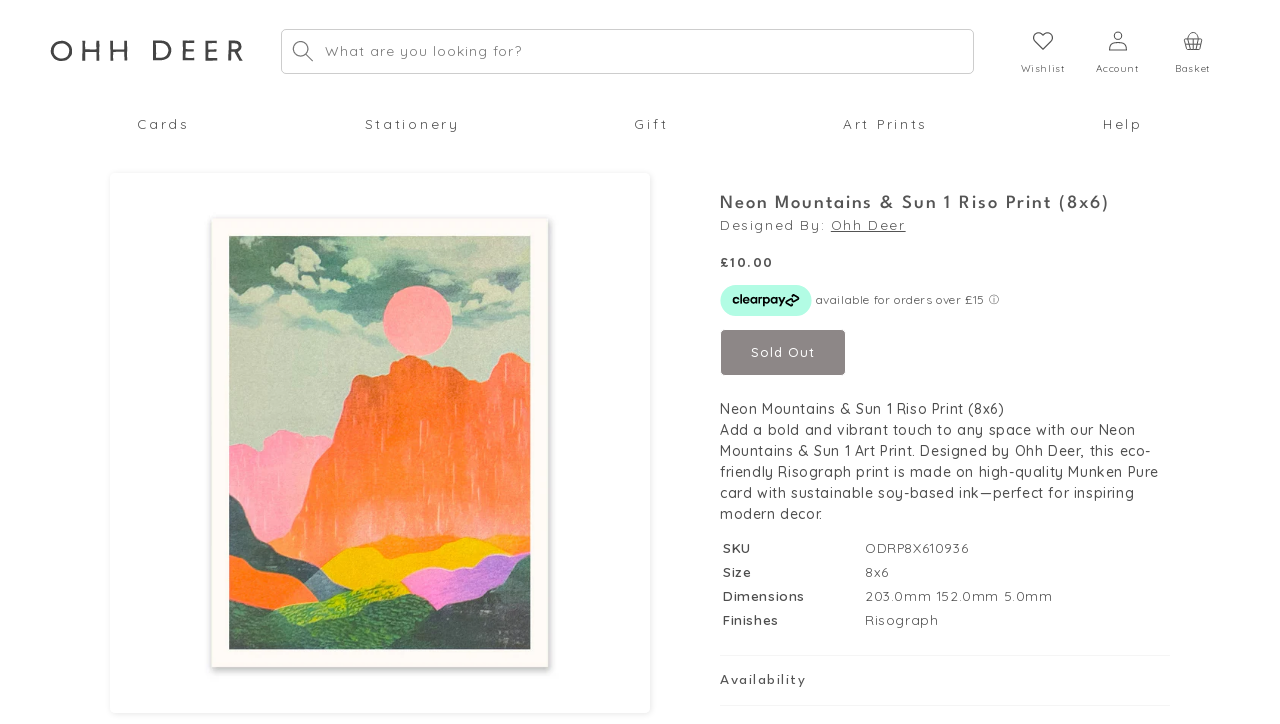

--- FILE ---
content_type: text/html; charset=utf-8
request_url: https://ohhdeer.us/products/neon-mountains-sun-1-art-print
body_size: 49334
content:
<!doctype html>
<html class="no-js" lang="en">
  <head>
    <meta charset="utf-8">
    <meta http-equiv="X-UA-Compatible" content="IE=edge">
    <meta name="viewport" content="width=device-width,initial-scale=1">
    <meta name="theme-color" content="">
    <link rel="canonical" href="https://ohhdeer.us/products/neon-mountains-sun-1-art-print"><link rel="icon" type="image/png" href="//ohhdeer.us/cdn/shop/files/favicon.png?crop=center&height=32&v=1613513457&width=32"><script async src="https://ajax.googleapis.com/ajax/libs/jquery/3.6.0/jquery.min.js"></script>
    <script>
      window.dataLayer = window.dataLayer || [];
      function gtag(){dataLayer.push(arguments);}
    </script>
    <title>
      Neon Mountains &amp; Sun 1 Riso Print (8x6)
 &ndash; Ohh Deer</title>

    
      <meta name="description" content="Neon Mountains &amp;amp; Sun 1 Riso Print (8x6) Add a bold and vibrant touch to any space with our Neon Mountains &amp;amp; Sun 1 Art Print. Designed by Ohh Deer, this eco-friendly Risograph print is made on high-quality Munken Pure card with sustainable soy-based ink—perfect for inspiring modern decor.">
    

    

<meta property="og:site_name" content="Ohh Deer">
<meta property="og:url" content="https://ohhdeer.us/products/neon-mountains-sun-1-art-print">
<meta property="og:title" content="Neon Mountains &amp; Sun 1 Riso Print (8x6)">
<meta property="og:type" content="product">
<meta property="og:description" content="Neon Mountains &amp;amp; Sun 1 Riso Print (8x6) Add a bold and vibrant touch to any space with our Neon Mountains &amp;amp; Sun 1 Art Print. Designed by Ohh Deer, this eco-friendly Risograph print is made on high-quality Munken Pure card with sustainable soy-based ink—perfect for inspiring modern decor."><meta property="og:image" content="http://ohhdeer.us/cdn/shop/files/WEB-ODRP8X610936-8x6-Neon-Mountains-_-Sun-1-_10936.jpg?v=1704728009">
  <meta property="og:image:secure_url" content="https://ohhdeer.us/cdn/shop/files/WEB-ODRP8X610936-8x6-Neon-Mountains-_-Sun-1-_10936.jpg?v=1704728009">
  <meta property="og:image:width" content="1080">
  <meta property="og:image:height" content="1080"><meta property="og:price:amount" content="10.00">
  <meta property="og:price:currency" content="GBP"><meta name="twitter:site" content="@ohh_deer"><meta name="twitter:card" content="summary_large_image">
<meta name="twitter:title" content="Neon Mountains &amp; Sun 1 Riso Print (8x6)">
<meta name="twitter:description" content="Neon Mountains &amp;amp; Sun 1 Riso Print (8x6) Add a bold and vibrant touch to any space with our Neon Mountains &amp;amp; Sun 1 Art Print. Designed by Ohh Deer, this eco-friendly Risograph print is made on high-quality Munken Pure card with sustainable soy-based ink—perfect for inspiring modern decor.">


    <script src="//ohhdeer.us/cdn/shop/t/235/assets/constants-min.js?v=166496526592656215881731662169" defer="defer"></script>
    <script src="//ohhdeer.us/cdn/shop/t/235/assets/pubsub-min.js?v=120995972170520411031731662170" defer="defer"></script>
    <script src="//ohhdeer.us/cdn/shop/t/235/assets/global-min.js?v=171138580105372832371738081335" defer="defer"></script>
    <script src="//ohhdeer.us/cdn/shop/t/235/assets/product-form-min.js?v=180804292211075724701738081336" defer="defer"></script><script src="//ohhdeer.us/cdn/shop/t/235/assets/animations-min.js?v=47765110770593797681731662166" defer="defer"></script><script>window.performance && window.performance.mark && window.performance.mark('shopify.content_for_header.start');</script><meta name="google-site-verification" content="sMIGNJhdQAk_0yfVg5VLOrNhtPiKpp2DsiP0psMXb_k">
<meta id="shopify-digital-wallet" name="shopify-digital-wallet" content="/6688178212/digital_wallets/dialog">
<meta name="shopify-checkout-api-token" content="acb6b3ee6a7f830a354985a95899b54d">
<meta id="in-context-paypal-metadata" data-shop-id="6688178212" data-venmo-supported="false" data-environment="production" data-locale="en_US" data-paypal-v4="true" data-currency="GBP">
<link rel="alternate" hreflang="x-default" href="https://ohhdeer.com/products/neon-mountains-sun-1-art-print">
<link rel="alternate" hreflang="en-GB" href="https://ohhdeer.com/products/neon-mountains-sun-1-art-print">
<link rel="alternate" hreflang="en-US" href="https://ohhdeer.us/products/neon-mountains-sun-1-art-print">
<link rel="alternate" type="application/json+oembed" href="https://ohhdeer.us/products/neon-mountains-sun-1-art-print.oembed">
<script async="async" src="/checkouts/internal/preloads.js?locale=en-US"></script>
<link rel="preconnect" href="https://shop.app" crossorigin="anonymous">
<script async="async" src="https://shop.app/checkouts/internal/preloads.js?locale=en-US&shop_id=6688178212" crossorigin="anonymous"></script>
<script id="apple-pay-shop-capabilities" type="application/json">{"shopId":6688178212,"countryCode":"GB","currencyCode":"GBP","merchantCapabilities":["supports3DS"],"merchantId":"gid:\/\/shopify\/Shop\/6688178212","merchantName":"Ohh Deer","requiredBillingContactFields":["postalAddress","email","phone"],"requiredShippingContactFields":["postalAddress","email","phone"],"shippingType":"shipping","supportedNetworks":["visa","maestro","masterCard","amex","discover","elo"],"total":{"type":"pending","label":"Ohh Deer","amount":"1.00"},"shopifyPaymentsEnabled":true,"supportsSubscriptions":true}</script>
<script id="shopify-features" type="application/json">{"accessToken":"acb6b3ee6a7f830a354985a95899b54d","betas":["rich-media-storefront-analytics"],"domain":"ohhdeer.us","predictiveSearch":true,"shopId":6688178212,"locale":"en"}</script>
<script>var Shopify = Shopify || {};
Shopify.shop = "ohhdeeruk.myshopify.com";
Shopify.locale = "en";
Shopify.currency = {"active":"GBP","rate":"1.0"};
Shopify.country = "US";
Shopify.theme = {"name":"st-ohhdeer-3.0\/sale","id":174016627068,"schema_name":"Dawn","schema_version":"10.0.0","theme_store_id":null,"role":"main"};
Shopify.theme.handle = "null";
Shopify.theme.style = {"id":null,"handle":null};
Shopify.cdnHost = "ohhdeer.us/cdn";
Shopify.routes = Shopify.routes || {};
Shopify.routes.root = "/";</script>
<script type="module">!function(o){(o.Shopify=o.Shopify||{}).modules=!0}(window);</script>
<script>!function(o){function n(){var o=[];function n(){o.push(Array.prototype.slice.apply(arguments))}return n.q=o,n}var t=o.Shopify=o.Shopify||{};t.loadFeatures=n(),t.autoloadFeatures=n()}(window);</script>
<script>
  window.ShopifyPay = window.ShopifyPay || {};
  window.ShopifyPay.apiHost = "shop.app\/pay";
  window.ShopifyPay.redirectState = null;
</script>
<script id="shop-js-analytics" type="application/json">{"pageType":"product"}</script>
<script defer="defer" async type="module" src="//ohhdeer.us/cdn/shopifycloud/shop-js/modules/v2/client.init-shop-cart-sync_BT-GjEfc.en.esm.js"></script>
<script defer="defer" async type="module" src="//ohhdeer.us/cdn/shopifycloud/shop-js/modules/v2/chunk.common_D58fp_Oc.esm.js"></script>
<script defer="defer" async type="module" src="//ohhdeer.us/cdn/shopifycloud/shop-js/modules/v2/chunk.modal_xMitdFEc.esm.js"></script>
<script type="module">
  await import("//ohhdeer.us/cdn/shopifycloud/shop-js/modules/v2/client.init-shop-cart-sync_BT-GjEfc.en.esm.js");
await import("//ohhdeer.us/cdn/shopifycloud/shop-js/modules/v2/chunk.common_D58fp_Oc.esm.js");
await import("//ohhdeer.us/cdn/shopifycloud/shop-js/modules/v2/chunk.modal_xMitdFEc.esm.js");

  window.Shopify.SignInWithShop?.initShopCartSync?.({"fedCMEnabled":true,"windoidEnabled":true});

</script>
<script>
  window.Shopify = window.Shopify || {};
  if (!window.Shopify.featureAssets) window.Shopify.featureAssets = {};
  window.Shopify.featureAssets['shop-js'] = {"shop-cart-sync":["modules/v2/client.shop-cart-sync_DZOKe7Ll.en.esm.js","modules/v2/chunk.common_D58fp_Oc.esm.js","modules/v2/chunk.modal_xMitdFEc.esm.js"],"init-fed-cm":["modules/v2/client.init-fed-cm_B6oLuCjv.en.esm.js","modules/v2/chunk.common_D58fp_Oc.esm.js","modules/v2/chunk.modal_xMitdFEc.esm.js"],"shop-cash-offers":["modules/v2/client.shop-cash-offers_D2sdYoxE.en.esm.js","modules/v2/chunk.common_D58fp_Oc.esm.js","modules/v2/chunk.modal_xMitdFEc.esm.js"],"shop-login-button":["modules/v2/client.shop-login-button_QeVjl5Y3.en.esm.js","modules/v2/chunk.common_D58fp_Oc.esm.js","modules/v2/chunk.modal_xMitdFEc.esm.js"],"pay-button":["modules/v2/client.pay-button_DXTOsIq6.en.esm.js","modules/v2/chunk.common_D58fp_Oc.esm.js","modules/v2/chunk.modal_xMitdFEc.esm.js"],"shop-button":["modules/v2/client.shop-button_DQZHx9pm.en.esm.js","modules/v2/chunk.common_D58fp_Oc.esm.js","modules/v2/chunk.modal_xMitdFEc.esm.js"],"avatar":["modules/v2/client.avatar_BTnouDA3.en.esm.js"],"init-windoid":["modules/v2/client.init-windoid_CR1B-cfM.en.esm.js","modules/v2/chunk.common_D58fp_Oc.esm.js","modules/v2/chunk.modal_xMitdFEc.esm.js"],"init-shop-for-new-customer-accounts":["modules/v2/client.init-shop-for-new-customer-accounts_C_vY_xzh.en.esm.js","modules/v2/client.shop-login-button_QeVjl5Y3.en.esm.js","modules/v2/chunk.common_D58fp_Oc.esm.js","modules/v2/chunk.modal_xMitdFEc.esm.js"],"init-shop-email-lookup-coordinator":["modules/v2/client.init-shop-email-lookup-coordinator_BI7n9ZSv.en.esm.js","modules/v2/chunk.common_D58fp_Oc.esm.js","modules/v2/chunk.modal_xMitdFEc.esm.js"],"init-shop-cart-sync":["modules/v2/client.init-shop-cart-sync_BT-GjEfc.en.esm.js","modules/v2/chunk.common_D58fp_Oc.esm.js","modules/v2/chunk.modal_xMitdFEc.esm.js"],"shop-toast-manager":["modules/v2/client.shop-toast-manager_DiYdP3xc.en.esm.js","modules/v2/chunk.common_D58fp_Oc.esm.js","modules/v2/chunk.modal_xMitdFEc.esm.js"],"init-customer-accounts":["modules/v2/client.init-customer-accounts_D9ZNqS-Q.en.esm.js","modules/v2/client.shop-login-button_QeVjl5Y3.en.esm.js","modules/v2/chunk.common_D58fp_Oc.esm.js","modules/v2/chunk.modal_xMitdFEc.esm.js"],"init-customer-accounts-sign-up":["modules/v2/client.init-customer-accounts-sign-up_iGw4briv.en.esm.js","modules/v2/client.shop-login-button_QeVjl5Y3.en.esm.js","modules/v2/chunk.common_D58fp_Oc.esm.js","modules/v2/chunk.modal_xMitdFEc.esm.js"],"shop-follow-button":["modules/v2/client.shop-follow-button_CqMgW2wH.en.esm.js","modules/v2/chunk.common_D58fp_Oc.esm.js","modules/v2/chunk.modal_xMitdFEc.esm.js"],"checkout-modal":["modules/v2/client.checkout-modal_xHeaAweL.en.esm.js","modules/v2/chunk.common_D58fp_Oc.esm.js","modules/v2/chunk.modal_xMitdFEc.esm.js"],"shop-login":["modules/v2/client.shop-login_D91U-Q7h.en.esm.js","modules/v2/chunk.common_D58fp_Oc.esm.js","modules/v2/chunk.modal_xMitdFEc.esm.js"],"lead-capture":["modules/v2/client.lead-capture_BJmE1dJe.en.esm.js","modules/v2/chunk.common_D58fp_Oc.esm.js","modules/v2/chunk.modal_xMitdFEc.esm.js"],"payment-terms":["modules/v2/client.payment-terms_Ci9AEqFq.en.esm.js","modules/v2/chunk.common_D58fp_Oc.esm.js","modules/v2/chunk.modal_xMitdFEc.esm.js"]};
</script>
<script>(function() {
  var isLoaded = false;
  function asyncLoad() {
    if (isLoaded) return;
    isLoaded = true;
    var urls = ["https:\/\/assets.smartwishlist.webmarked.net\/static\/v6\/smartwishlist.js?shop=ohhdeeruk.myshopify.com","https:\/\/library.verdn.com\/widgets\/page_widget_embed.js?shop=ohhdeeruk.myshopify.com","https:\/\/d23dclunsivw3h.cloudfront.net\/redirect-app.js?shop=ohhdeeruk.myshopify.com"];
    for (var i = 0; i < urls.length; i++) {
      var s = document.createElement('script');
      s.type = 'text/javascript';
      s.async = true;
      s.src = urls[i];
      var x = document.getElementsByTagName('script')[0];
      x.parentNode.insertBefore(s, x);
    }
  };
  if(window.attachEvent) {
    window.attachEvent('onload', asyncLoad);
  } else {
    window.addEventListener('load', asyncLoad, false);
  }
})();</script>
<script id="__st">var __st={"a":6688178212,"offset":0,"reqid":"7eb63694-eae1-4004-8430-adbb01dc0376-1769430465","pageurl":"ohhdeer.us\/products\/neon-mountains-sun-1-art-print","u":"dc2d6f6556f3","p":"product","rtyp":"product","rid":7746338357430};</script>
<script>window.ShopifyPaypalV4VisibilityTracking = true;</script>
<script id="captcha-bootstrap">!function(){'use strict';const t='contact',e='account',n='new_comment',o=[[t,t],['blogs',n],['comments',n],[t,'customer']],c=[[e,'customer_login'],[e,'guest_login'],[e,'recover_customer_password'],[e,'create_customer']],r=t=>t.map((([t,e])=>`form[action*='/${t}']:not([data-nocaptcha='true']) input[name='form_type'][value='${e}']`)).join(','),a=t=>()=>t?[...document.querySelectorAll(t)].map((t=>t.form)):[];function s(){const t=[...o],e=r(t);return a(e)}const i='password',u='form_key',d=['recaptcha-v3-token','g-recaptcha-response','h-captcha-response',i],f=()=>{try{return window.sessionStorage}catch{return}},m='__shopify_v',_=t=>t.elements[u];function p(t,e,n=!1){try{const o=window.sessionStorage,c=JSON.parse(o.getItem(e)),{data:r}=function(t){const{data:e,action:n}=t;return t[m]||n?{data:e,action:n}:{data:t,action:n}}(c);for(const[e,n]of Object.entries(r))t.elements[e]&&(t.elements[e].value=n);n&&o.removeItem(e)}catch(o){console.error('form repopulation failed',{error:o})}}const l='form_type',E='cptcha';function T(t){t.dataset[E]=!0}const w=window,h=w.document,L='Shopify',v='ce_forms',y='captcha';let A=!1;((t,e)=>{const n=(g='f06e6c50-85a8-45c8-87d0-21a2b65856fe',I='https://cdn.shopify.com/shopifycloud/storefront-forms-hcaptcha/ce_storefront_forms_captcha_hcaptcha.v1.5.2.iife.js',D={infoText:'Protected by hCaptcha',privacyText:'Privacy',termsText:'Terms'},(t,e,n)=>{const o=w[L][v],c=o.bindForm;if(c)return c(t,g,e,D).then(n);var r;o.q.push([[t,g,e,D],n]),r=I,A||(h.body.append(Object.assign(h.createElement('script'),{id:'captcha-provider',async:!0,src:r})),A=!0)});var g,I,D;w[L]=w[L]||{},w[L][v]=w[L][v]||{},w[L][v].q=[],w[L][y]=w[L][y]||{},w[L][y].protect=function(t,e){n(t,void 0,e),T(t)},Object.freeze(w[L][y]),function(t,e,n,w,h,L){const[v,y,A,g]=function(t,e,n){const i=e?o:[],u=t?c:[],d=[...i,...u],f=r(d),m=r(i),_=r(d.filter((([t,e])=>n.includes(e))));return[a(f),a(m),a(_),s()]}(w,h,L),I=t=>{const e=t.target;return e instanceof HTMLFormElement?e:e&&e.form},D=t=>v().includes(t);t.addEventListener('submit',(t=>{const e=I(t);if(!e)return;const n=D(e)&&!e.dataset.hcaptchaBound&&!e.dataset.recaptchaBound,o=_(e),c=g().includes(e)&&(!o||!o.value);(n||c)&&t.preventDefault(),c&&!n&&(function(t){try{if(!f())return;!function(t){const e=f();if(!e)return;const n=_(t);if(!n)return;const o=n.value;o&&e.removeItem(o)}(t);const e=Array.from(Array(32),(()=>Math.random().toString(36)[2])).join('');!function(t,e){_(t)||t.append(Object.assign(document.createElement('input'),{type:'hidden',name:u})),t.elements[u].value=e}(t,e),function(t,e){const n=f();if(!n)return;const o=[...t.querySelectorAll(`input[type='${i}']`)].map((({name:t})=>t)),c=[...d,...o],r={};for(const[a,s]of new FormData(t).entries())c.includes(a)||(r[a]=s);n.setItem(e,JSON.stringify({[m]:1,action:t.action,data:r}))}(t,e)}catch(e){console.error('failed to persist form',e)}}(e),e.submit())}));const S=(t,e)=>{t&&!t.dataset[E]&&(n(t,e.some((e=>e===t))),T(t))};for(const o of['focusin','change'])t.addEventListener(o,(t=>{const e=I(t);D(e)&&S(e,y())}));const B=e.get('form_key'),M=e.get(l),P=B&&M;t.addEventListener('DOMContentLoaded',(()=>{const t=y();if(P)for(const e of t)e.elements[l].value===M&&p(e,B);[...new Set([...A(),...v().filter((t=>'true'===t.dataset.shopifyCaptcha))])].forEach((e=>S(e,t)))}))}(h,new URLSearchParams(w.location.search),n,t,e,['guest_login'])})(!0,!0)}();</script>
<script integrity="sha256-4kQ18oKyAcykRKYeNunJcIwy7WH5gtpwJnB7kiuLZ1E=" data-source-attribution="shopify.loadfeatures" defer="defer" src="//ohhdeer.us/cdn/shopifycloud/storefront/assets/storefront/load_feature-a0a9edcb.js" crossorigin="anonymous"></script>
<script crossorigin="anonymous" defer="defer" src="//ohhdeer.us/cdn/shopifycloud/storefront/assets/shopify_pay/storefront-65b4c6d7.js?v=20250812"></script>
<script data-source-attribution="shopify.dynamic_checkout.dynamic.init">var Shopify=Shopify||{};Shopify.PaymentButton=Shopify.PaymentButton||{isStorefrontPortableWallets:!0,init:function(){window.Shopify.PaymentButton.init=function(){};var t=document.createElement("script");t.src="https://ohhdeer.us/cdn/shopifycloud/portable-wallets/latest/portable-wallets.en.js",t.type="module",document.head.appendChild(t)}};
</script>
<script data-source-attribution="shopify.dynamic_checkout.buyer_consent">
  function portableWalletsHideBuyerConsent(e){var t=document.getElementById("shopify-buyer-consent"),n=document.getElementById("shopify-subscription-policy-button");t&&n&&(t.classList.add("hidden"),t.setAttribute("aria-hidden","true"),n.removeEventListener("click",e))}function portableWalletsShowBuyerConsent(e){var t=document.getElementById("shopify-buyer-consent"),n=document.getElementById("shopify-subscription-policy-button");t&&n&&(t.classList.remove("hidden"),t.removeAttribute("aria-hidden"),n.addEventListener("click",e))}window.Shopify?.PaymentButton&&(window.Shopify.PaymentButton.hideBuyerConsent=portableWalletsHideBuyerConsent,window.Shopify.PaymentButton.showBuyerConsent=portableWalletsShowBuyerConsent);
</script>
<script data-source-attribution="shopify.dynamic_checkout.cart.bootstrap">document.addEventListener("DOMContentLoaded",(function(){function t(){return document.querySelector("shopify-accelerated-checkout-cart, shopify-accelerated-checkout")}if(t())Shopify.PaymentButton.init();else{new MutationObserver((function(e,n){t()&&(Shopify.PaymentButton.init(),n.disconnect())})).observe(document.body,{childList:!0,subtree:!0})}}));
</script>
<script id='scb4127' type='text/javascript' async='' src='https://ohhdeer.us/cdn/shopifycloud/privacy-banner/storefront-banner.js'></script><link id="shopify-accelerated-checkout-styles" rel="stylesheet" media="screen" href="https://ohhdeer.us/cdn/shopifycloud/portable-wallets/latest/accelerated-checkout-backwards-compat.css" crossorigin="anonymous">
<style id="shopify-accelerated-checkout-cart">
        #shopify-buyer-consent {
  margin-top: 1em;
  display: inline-block;
  width: 100%;
}

#shopify-buyer-consent.hidden {
  display: none;
}

#shopify-subscription-policy-button {
  background: none;
  border: none;
  padding: 0;
  text-decoration: underline;
  font-size: inherit;
  cursor: pointer;
}

#shopify-subscription-policy-button::before {
  box-shadow: none;
}

      </style>
<script id="sections-script" data-sections="header" defer="defer" src="//ohhdeer.us/cdn/shop/t/235/compiled_assets/scripts.js?v=178270"></script>
<script>window.performance && window.performance.mark && window.performance.mark('shopify.content_for_header.end');</script>


    <style data-shopify>
      @font-face {
  font-family: Quicksand;
  font-weight: 400;
  font-style: normal;
  font-display: swap;
  src: url("//ohhdeer.us/cdn/fonts/quicksand/quicksand_n4.bf8322a9d1da765aa396ad7b6eeb81930a6214de.woff2") format("woff2"),
       url("//ohhdeer.us/cdn/fonts/quicksand/quicksand_n4.fa4cbd232d3483059e72b11f7239959a64c98426.woff") format("woff");
}

      @font-face {
  font-family: Quicksand;
  font-weight: 700;
  font-style: normal;
  font-display: swap;
  src: url("//ohhdeer.us/cdn/fonts/quicksand/quicksand_n7.d375fe11182475f82f7bb6306a0a0e4018995610.woff2") format("woff2"),
       url("//ohhdeer.us/cdn/fonts/quicksand/quicksand_n7.8ac2ae2fc4b90ef79aaa7aedb927d39f9f9aa3f4.woff") format("woff");
}

      
      
      @font-face {
  font-family: Quicksand;
  font-weight: 400;
  font-style: normal;
  font-display: swap;
  src: url("//ohhdeer.us/cdn/fonts/quicksand/quicksand_n4.bf8322a9d1da765aa396ad7b6eeb81930a6214de.woff2") format("woff2"),
       url("//ohhdeer.us/cdn/fonts/quicksand/quicksand_n4.fa4cbd232d3483059e72b11f7239959a64c98426.woff") format("woff");
}

      @font-face {
        font-family: League Spartan;
        src: url('//ohhdeer.us/cdn/shop/files/LeagueSpartan-Light.ttf?v=7267726919898035640') format("truetype");
        font-style: normal;
        font-display: swap;
        font-weight: 300;
      }
      @font-face {
        font-family: League Spartan;
        src: url('//ohhdeer.us/cdn/shop/files/LeagueSpartan-Regular.ttf?v=5188865945138597301') format("truetype");
        font-style: normal;
        font-display: swap;
        font-weight: 400;
      }
      @font-face {
        font-family: League Spartan;
        src: url('//ohhdeer.us/cdn/shop/files/LeagueSpartan-Medium.ttf?v=15477416776841232884') format("truetype");
        font-style: normal;
        font-display: swap;
        font-weight: 500;
      }
      @font-face {
        font-family: League Spartan;
        src: url('//ohhdeer.us/cdn/shop/files/LeagueSpartan-SemiBold.ttf?v=16452243541683650035') format("truetype");
        font-style: normal;
        font-display: swap;
        font-weight: 600;
      }
      @font-face {
        font-family: League Spartan;
        src: url('//ohhdeer.us/cdn/shop/files/LeagueSpartan-Bold.ttf?v=14302982613032968701') format("truetype");
        font-style: normal;
        font-display: swap;
        font-weight: 700;
      }
      @font-face {
        font-family: Cera;
        src: url('//ohhdeer.us/cdn/shop/files/Cera_GR_Medium.otf?v=7021978837263869801') format("truetype");
        font-style: normal;
        font-display: swap;
      }
      @font-face {
        font-family: Santa Rosa;
        src: url('https://cdn.shopify.com/s/files/1/0249/1403/4772/files/Santa_Rosa_0.otf') format("opentype");
        font-style: normal;
        font-display: swap;
      }
      
        :root,
        .color-background-1 {
          --color-background: 255,255,255;
        
          --gradient-background: #ffffff;
        
        --color-foreground: 18,18,18;
        --color-shadow: 18,18,18;
        --color-button: 18,18,18;
        --color-button-text: 255,255,255;
        --color-secondary-button: 255,255,255;
        --color-secondary-button-text: 18,18,18;
        --color-link: 18,18,18;
        --color-badge-foreground: 18,18,18;
        --color-badge-background: 255,255,255;
        --color-badge-border: 18,18,18;
        --payment-terms-background-color: rgb(255 255 255);
      }
      
        
        .color-background-2 {
          --color-background: 243,243,243;
        
          --gradient-background: #f3f3f3;
        
        --color-foreground: 18,18,18;
        --color-shadow: 18,18,18;
        --color-button: 18,18,18;
        --color-button-text: 243,243,243;
        --color-secondary-button: 243,243,243;
        --color-secondary-button-text: 18,18,18;
        --color-link: 18,18,18;
        --color-badge-foreground: 18,18,18;
        --color-badge-background: 243,243,243;
        --color-badge-border: 18,18,18;
        --payment-terms-background-color: rgb(243 243 243);
      }
      
        
        .color-inverse {
          --color-background: 36,40,51;
        
          --gradient-background: #242833;
        
        --color-foreground: 255,255,255;
        --color-shadow: 18,18,18;
        --color-button: 255,255,255;
        --color-button-text: 0,0,0;
        --color-secondary-button: 36,40,51;
        --color-secondary-button-text: 255,255,255;
        --color-link: 255,255,255;
        --color-badge-foreground: 255,255,255;
        --color-badge-background: 36,40,51;
        --color-badge-border: 255,255,255;
        --payment-terms-background-color: rgb(36 40 51);
      }
      
        
        .color-accent-1 {
          --color-background: 18,18,18;
        
          --gradient-background: #121212;
        
        --color-foreground: 255,255,255;
        --color-shadow: 18,18,18;
        --color-button: 255,255,255;
        --color-button-text: 18,18,18;
        --color-secondary-button: 18,18,18;
        --color-secondary-button-text: 255,255,255;
        --color-link: 255,255,255;
        --color-badge-foreground: 255,255,255;
        --color-badge-background: 18,18,18;
        --color-badge-border: 255,255,255;
        --payment-terms-background-color: rgb(18 18 18);
      }
      
        
        .color-accent-2 {
          --color-background: 225,227,255;
        
          --gradient-background: #e1e3ff;
        
        --color-foreground: 64,61,61;
        --color-shadow: 18,18,18;
        --color-button: 255,255,255;
        --color-button-text: 97,102,184;
        --color-secondary-button: 225,227,255;
        --color-secondary-button-text: 255,255,255;
        --color-link: 255,255,255;
        --color-badge-foreground: 64,61,61;
        --color-badge-background: 225,227,255;
        --color-badge-border: 64,61,61;
        --payment-terms-background-color: rgb(225 227 255);
      }
      
        
        .color-scheme-889bf5a1-fe51-4161-a672-514f47e715fa {
          --color-background: 255,255,255;
        
          --gradient-background: #ffffff;
        
        --color-foreground: 18,18,18;
        --color-shadow: 18,18,18;
        --color-button: 255,86,86;
        --color-button-text: 255,255,255;
        --color-secondary-button: 255,255,255;
        --color-secondary-button-text: 255,86,86;
        --color-link: 255,86,86;
        --color-badge-foreground: 18,18,18;
        --color-badge-background: 255,255,255;
        --color-badge-border: 18,18,18;
        --payment-terms-background-color: rgb(255 255 255);
      }
      

      body, .color-background-1, .color-background-2, .color-inverse, .color-accent-1, .color-accent-2, .color-scheme-889bf5a1-fe51-4161-a672-514f47e715fa {
        color: rgba(var(--color-foreground), 0.75);
        background-color: rgb(var(--color-background));
      }

      :root {
        /* --font-body-family: Quicksand, sans-serif; */
        --font-body-family: 'Quicksand', sans-serif;
        --font-body-style: normal;
        --font-body-weight: 400;
        --font-body-weight-bold: 700;

        --font-heading-family: 'League Spartan', sans-serif;
        --font-heading-style: normal;
        --font-heading-weight: 400;

        --font-body-scale: 1.0;
        --font-heading-scale: 1.0;

        --media-padding: px;
        --media-border-opacity: 0.05;
        --media-border-width: 0px;
        --media-radius: 6px;
        --media-shadow-opacity: 0.0;
        --media-shadow-horizontal-offset: 0px;
        --media-shadow-vertical-offset: 0px;
        --media-shadow-blur-radius: 0px;
        --media-shadow-visible: 0;

        --page-width: 150rem;
        --page-width-margin: 0rem;

        --product-card-image-padding: 0.0rem;
        --product-card-corner-radius: 0.0rem;
        --product-card-text-alignment: left;
        --product-card-border-width: 0.0rem;
        --product-card-border-opacity: 0.0;
        --product-card-shadow-opacity: 0.1;
        --product-card-shadow-visible: 1;
        --product-card-shadow-horizontal-offset: 0.0rem;
        --product-card-shadow-vertical-offset: 0.0rem;
        --product-card-shadow-blur-radius: 0.0rem;

        --collection-card-image-padding: 0.0rem;
        --collection-card-corner-radius: 0.0rem;
        --collection-card-text-alignment: left;
        --collection-card-border-width: 0.0rem;
        --collection-card-border-opacity: 0.0;
        --collection-card-shadow-opacity: 0.1;
        --collection-card-shadow-visible: 1;
        --collection-card-shadow-horizontal-offset: 0.0rem;
        --collection-card-shadow-vertical-offset: 0.0rem;
        --collection-card-shadow-blur-radius: 0.0rem;

        --blog-card-image-padding: 0.0rem;
        --blog-card-corner-radius: 0.0rem;
        --blog-card-text-alignment: left;
        --blog-card-border-width: 0.0rem;
        --blog-card-border-opacity: 0.0;
        --blog-card-shadow-opacity: 0.1;
        --blog-card-shadow-visible: 1;
        --blog-card-shadow-horizontal-offset: 0.0rem;
        --blog-card-shadow-vertical-offset: 0.0rem;
        --blog-card-shadow-blur-radius: 0.0rem;

        --badge-corner-radius: 4.0rem;

        --popup-border-width: 1px;
        --popup-border-opacity: 0.1;
        --popup-corner-radius: 0px;
        --popup-shadow-opacity: 0.0;
        --popup-shadow-horizontal-offset: 0px;
        --popup-shadow-vertical-offset: 0px;
        --popup-shadow-blur-radius: 0px;

        --drawer-border-width: 1px;
        --drawer-border-opacity: 0.1;
        --drawer-shadow-opacity: 0.0;
        --drawer-shadow-horizontal-offset: 0px;
        --drawer-shadow-vertical-offset: 0px;
        --drawer-shadow-blur-radius: 0px;

        --spacing-sections-desktop: 0px;
        --spacing-sections-mobile: 0px;

        --grid-desktop-vertical-spacing: 20px;
        --grid-desktop-horizontal-spacing: 20px;
        --grid-mobile-vertical-spacing: 10px;
        --grid-mobile-horizontal-spacing: 10px;

        --text-boxes-border-opacity: 0.0;
        --text-boxes-border-width: 0px;
        --text-boxes-radius: 6px;
        --text-boxes-shadow-opacity: 0.0;
        --text-boxes-shadow-visible: 0;
        --text-boxes-shadow-horizontal-offset: 0px;
        --text-boxes-shadow-vertical-offset: 0px;
        --text-boxes-shadow-blur-radius: 0px;

        --buttons-radius: 0px;
        --buttons-radius-outset: 0px;
        --buttons-border-width: 1px;
        --buttons-border-opacity: 1.0;
        --buttons-shadow-opacity: 0.0;
        --buttons-shadow-visible: 0;
        --buttons-shadow-horizontal-offset: 0px;
        --buttons-shadow-vertical-offset: 4px;
        --buttons-shadow-blur-radius: 0px;
        --buttons-border-offset: 0px;

        --inputs-radius: 5px;
        --inputs-border-width: 1px;
        --inputs-border-opacity: 0.55;
        --inputs-shadow-opacity: 0.0;
        --inputs-shadow-horizontal-offset: 0px;
        --inputs-margin-offset: 0px;
        --inputs-shadow-vertical-offset: 0px;
        --inputs-shadow-blur-radius: 0px;
        --inputs-radius-outset: 0px;

        --variant-pills-radius: 40px;
        --variant-pills-border-width: 1px;
        --variant-pills-border-opacity: 0.55;
        --variant-pills-shadow-opacity: 0.0;
        --variant-pills-shadow-horizontal-offset: 0px;
        --variant-pills-shadow-vertical-offset: 0px;
        --variant-pills-shadow-blur-radius: 0px;
      }

      *,
      *::before,
      *::after {
        box-sizing: inherit;
      }

      html {
        box-sizing: border-box;
        font-size: calc(var(--font-body-scale) * 62.5%);
        height: 100%;
      }

      body {
        display: grid;
        grid-template-rows: auto auto 1fr auto;
        grid-template-columns: 100%;
        min-height: 100%;
        margin: 0;
        font-size: 1.5rem;
        letter-spacing: 0.06rem;
        line-height: calc(1 + 0.8 / var(--font-body-scale));
        font-family: var(--font-body-family);
        font-style: var(--font-body-style);
        font-weight: var(--font-body-weight);
      }

      @media screen and (min-width: 768px) {
        body {
          font-size: 1.6rem;
        }
      }
    </style>

    <link href="//ohhdeer.us/cdn/shop/t/235/assets/base-min.css?v=24792134272550321760007442" rel="stylesheet" type="text/css" media="all" />
    <link href="//ohhdeer.us/cdn/shop/t/235/assets/component-slider-min.css?v=78454257857032016101731662168" rel="stylesheet" type="text/css" media="all" />
    <noscript><link href="//ohhdeer.us/cdn/shop/t/235/assets/component-slider-min.css?v=78454257857032016101731662168" rel="stylesheet" type="text/css" media="all" /></noscript>
    <link href="//ohhdeer.us/cdn/shop/t/235/assets/tailwind-min.css?v=158635775550440630171762865622" rel="stylesheet" type="text/css" media="all" />
    
    <link
      rel="preload"
      href="https://cdn.jsdelivr.net/npm/@splidejs/splide@4.0.0/dist/css/splide.min.css"
      as="style"
      onload="this.onload=null;this.rel='stylesheet'"
    >
    
    
    <script
      src="https://cdn.jsdelivr.net/npm/@splidejs/splide@4.0.0/dist/js/splide.min.js"
      integrity="sha256-prxhwuzHf8jpPmGw3vgYHrJDIlpf8LuK85rhTEY9ylc="
      crossorigin="anonymous"
      defer
    ></script>
    
    
    <!-- Microsoft Clarity Tracking Code for https://ohhdeer.com -->
    <script src="//ohhdeer.us/cdn/shop/t/235/assets/clarity.js?v=144076256511410976071731662169" defer></script>
    <!-- Start VWO Async SmartCode -->
    <link rel="preconnect" href="https://dev.visualwebsiteoptimizer.com">
    <script src="//ohhdeer.us/cdn/shop/t/235/assets/vwo.js?v=102282349038407869971731662168" defer></script>
    <!-- End VWO Async SmartCode -->
    
<link rel="preload" as="font" href="//ohhdeer.us/cdn/fonts/quicksand/quicksand_n4.bf8322a9d1da765aa396ad7b6eeb81930a6214de.woff2" type="font/woff2" crossorigin><link rel="preload" as="font" href="//ohhdeer.us/cdn/fonts/quicksand/quicksand_n4.bf8322a9d1da765aa396ad7b6eeb81930a6214de.woff2" type="font/woff2" crossorigin><link
        rel="stylesheet"
        href="//ohhdeer.us/cdn/shop/t/235/assets/component-predictive-search-min.css?v=177277649058151154991731662165"
        media="print"
        onload="this.media='all'"
      ><script>
      document.documentElement.className = document.documentElement.className.replace('no-js', 'js');
      if (Shopify.designMode) {
        document.documentElement.classList.add('shopify-design-mode');
      }
    </script>
    <script>
    
    
    
    
    var gsf_conversion_data = {page_type : 'product', event : 'view_item', data : {product_data : [{variant_id : 42589164241078, product_id : 7746338357430, name : "Neon Mountains &amp; Sun 1 Riso Print (8x6)", price : "10.00", currency : "GBP", sku : "ODRP8X610936", brand : "Ohh Deer", variant : "Default Title", category : "Riso Print", quantity : "0" }], total_price : "10.00", shop_currency : "GBP"}};
    
</script>
    
  <!-- BEGIN app block: shopify://apps/simprosys-google-shopping-feed/blocks/core_settings_block/1f0b859e-9fa6-4007-97e8-4513aff5ff3b --><!-- BEGIN: GSF App Core Tags & Scripts by Simprosys Google Shopping Feed -->

    <!-- BEGIN app snippet: gsf_verification_code -->
    <meta name="google-site-verification" content="sMIGNJhdQAk_0yfVg5VLOrNhtPiKpp2DsiP0psMXb_k" />



<!-- END app snippet -->









<!-- END: GSF App Core Tags & Scripts by Simprosys Google Shopping Feed -->
<!-- END app block --><!-- BEGIN app block: shopify://apps/minmaxify-order-limits/blocks/app-embed-block/3acfba32-89f3-4377-ae20-cbb9abc48475 --><script type="text/javascript">minMaxifyContext={cartItemExtras: [], product: { product_id:7746338357430, collection: [287288721590,237983465654,320055673014,50834997284], tag:["1tree","not-on-sale"]}}</script> <script type="text/javascript" src="https://limits.minmaxify.com/ohhdeeruk.myshopify.com?v=137b&r=20250922141128" async></script>

<!-- END app block --><!-- BEGIN app block: shopify://apps/klaviyo-email-marketing-sms/blocks/klaviyo-onsite-embed/2632fe16-c075-4321-a88b-50b567f42507 -->












  <script async src="https://static.klaviyo.com/onsite/js/Sh9Dx5/klaviyo.js?company_id=Sh9Dx5"></script>
  <script>!function(){if(!window.klaviyo){window._klOnsite=window._klOnsite||[];try{window.klaviyo=new Proxy({},{get:function(n,i){return"push"===i?function(){var n;(n=window._klOnsite).push.apply(n,arguments)}:function(){for(var n=arguments.length,o=new Array(n),w=0;w<n;w++)o[w]=arguments[w];var t="function"==typeof o[o.length-1]?o.pop():void 0,e=new Promise((function(n){window._klOnsite.push([i].concat(o,[function(i){t&&t(i),n(i)}]))}));return e}}})}catch(n){window.klaviyo=window.klaviyo||[],window.klaviyo.push=function(){var n;(n=window._klOnsite).push.apply(n,arguments)}}}}();</script>

  
    <script id="viewed_product">
      if (item == null) {
        var _learnq = _learnq || [];

        var MetafieldReviews = null
        var MetafieldYotpoRating = null
        var MetafieldYotpoCount = null
        var MetafieldLooxRating = null
        var MetafieldLooxCount = null
        var okendoProduct = null
        var okendoProductReviewCount = null
        var okendoProductReviewAverageValue = null
        try {
          // The following fields are used for Customer Hub recently viewed in order to add reviews.
          // This information is not part of __kla_viewed. Instead, it is part of __kla_viewed_reviewed_items
          MetafieldReviews = {};
          MetafieldYotpoRating = null
          MetafieldYotpoCount = null
          MetafieldLooxRating = null
          MetafieldLooxCount = null

          okendoProduct = null
          // If the okendo metafield is not legacy, it will error, which then requires the new json formatted data
          if (okendoProduct && 'error' in okendoProduct) {
            okendoProduct = null
          }
          okendoProductReviewCount = okendoProduct ? okendoProduct.reviewCount : null
          okendoProductReviewAverageValue = okendoProduct ? okendoProduct.reviewAverageValue : null
        } catch (error) {
          console.error('Error in Klaviyo onsite reviews tracking:', error);
        }

        var item = {
          Name: "Neon Mountains \u0026 Sun 1 Riso Print (8x6)",
          ProductID: 7746338357430,
          Categories: ["All Products","Discountable Products","Full Priced Art Prints","Ohh Deer"],
          ImageURL: "https://ohhdeer.us/cdn/shop/files/WEB-ODRP8X610936-8x6-Neon-Mountains-_-Sun-1-_10936_grande.jpg?v=1704728009",
          URL: "https://ohhdeer.us/products/neon-mountains-sun-1-art-print",
          Brand: "Ohh Deer",
          Price: "£10.00",
          Value: "10.00",
          CompareAtPrice: "£0.00"
        };
        _learnq.push(['track', 'Viewed Product', item]);
        _learnq.push(['trackViewedItem', {
          Title: item.Name,
          ItemId: item.ProductID,
          Categories: item.Categories,
          ImageUrl: item.ImageURL,
          Url: item.URL,
          Metadata: {
            Brand: item.Brand,
            Price: item.Price,
            Value: item.Value,
            CompareAtPrice: item.CompareAtPrice
          },
          metafields:{
            reviews: MetafieldReviews,
            yotpo:{
              rating: MetafieldYotpoRating,
              count: MetafieldYotpoCount,
            },
            loox:{
              rating: MetafieldLooxRating,
              count: MetafieldLooxCount,
            },
            okendo: {
              rating: okendoProductReviewAverageValue,
              count: okendoProductReviewCount,
            }
          }
        }]);
      }
    </script>
  




  <script>
    window.klaviyoReviewsProductDesignMode = false
  </script>







<!-- END app block --><!-- BEGIN app block: shopify://apps/sc-easy-redirects/blocks/app/be3f8dbd-5d43-46b4-ba43-2d65046054c2 -->
    <!-- common for all pages -->
    
    
        <script src="https://cdn.shopify.com/extensions/264f3360-3201-4ab7-9087-2c63466c86a3/sc-easy-redirects-5/assets/esc-redirect-app-live-feature.js" async></script>
    




<!-- END app block --><script src="https://cdn.shopify.com/extensions/128bf8df-35f8-4bee-8bb4-b0ebe6eff35c/clearpay-on-site-messaging-1/assets/messaging-lib-loader.js" type="text/javascript" defer="defer"></script>
<script src="https://cdn.shopify.com/extensions/019b09dd-709f-7233-8c82-cc4081277048/klaviyo-email-marketing-44/assets/app.js" type="text/javascript" defer="defer"></script>
<link href="https://cdn.shopify.com/extensions/019b09dd-709f-7233-8c82-cc4081277048/klaviyo-email-marketing-44/assets/app.css" rel="stylesheet" type="text/css" media="all">
<link href="https://monorail-edge.shopifysvc.com" rel="dns-prefetch">
<script>(function(){if ("sendBeacon" in navigator && "performance" in window) {try {var session_token_from_headers = performance.getEntriesByType('navigation')[0].serverTiming.find(x => x.name == '_s').description;} catch {var session_token_from_headers = undefined;}var session_cookie_matches = document.cookie.match(/_shopify_s=([^;]*)/);var session_token_from_cookie = session_cookie_matches && session_cookie_matches.length === 2 ? session_cookie_matches[1] : "";var session_token = session_token_from_headers || session_token_from_cookie || "";function handle_abandonment_event(e) {var entries = performance.getEntries().filter(function(entry) {return /monorail-edge.shopifysvc.com/.test(entry.name);});if (!window.abandonment_tracked && entries.length === 0) {window.abandonment_tracked = true;var currentMs = Date.now();var navigation_start = performance.timing.navigationStart;var payload = {shop_id: 6688178212,url: window.location.href,navigation_start,duration: currentMs - navigation_start,session_token,page_type: "product"};window.navigator.sendBeacon("https://monorail-edge.shopifysvc.com/v1/produce", JSON.stringify({schema_id: "online_store_buyer_site_abandonment/1.1",payload: payload,metadata: {event_created_at_ms: currentMs,event_sent_at_ms: currentMs}}));}}window.addEventListener('pagehide', handle_abandonment_event);}}());</script>
<script id="web-pixels-manager-setup">(function e(e,d,r,n,o){if(void 0===o&&(o={}),!Boolean(null===(a=null===(i=window.Shopify)||void 0===i?void 0:i.analytics)||void 0===a?void 0:a.replayQueue)){var i,a;window.Shopify=window.Shopify||{};var t=window.Shopify;t.analytics=t.analytics||{};var s=t.analytics;s.replayQueue=[],s.publish=function(e,d,r){return s.replayQueue.push([e,d,r]),!0};try{self.performance.mark("wpm:start")}catch(e){}var l=function(){var e={modern:/Edge?\/(1{2}[4-9]|1[2-9]\d|[2-9]\d{2}|\d{4,})\.\d+(\.\d+|)|Firefox\/(1{2}[4-9]|1[2-9]\d|[2-9]\d{2}|\d{4,})\.\d+(\.\d+|)|Chrom(ium|e)\/(9{2}|\d{3,})\.\d+(\.\d+|)|(Maci|X1{2}).+ Version\/(15\.\d+|(1[6-9]|[2-9]\d|\d{3,})\.\d+)([,.]\d+|)( \(\w+\)|)( Mobile\/\w+|) Safari\/|Chrome.+OPR\/(9{2}|\d{3,})\.\d+\.\d+|(CPU[ +]OS|iPhone[ +]OS|CPU[ +]iPhone|CPU IPhone OS|CPU iPad OS)[ +]+(15[._]\d+|(1[6-9]|[2-9]\d|\d{3,})[._]\d+)([._]\d+|)|Android:?[ /-](13[3-9]|1[4-9]\d|[2-9]\d{2}|\d{4,})(\.\d+|)(\.\d+|)|Android.+Firefox\/(13[5-9]|1[4-9]\d|[2-9]\d{2}|\d{4,})\.\d+(\.\d+|)|Android.+Chrom(ium|e)\/(13[3-9]|1[4-9]\d|[2-9]\d{2}|\d{4,})\.\d+(\.\d+|)|SamsungBrowser\/([2-9]\d|\d{3,})\.\d+/,legacy:/Edge?\/(1[6-9]|[2-9]\d|\d{3,})\.\d+(\.\d+|)|Firefox\/(5[4-9]|[6-9]\d|\d{3,})\.\d+(\.\d+|)|Chrom(ium|e)\/(5[1-9]|[6-9]\d|\d{3,})\.\d+(\.\d+|)([\d.]+$|.*Safari\/(?![\d.]+ Edge\/[\d.]+$))|(Maci|X1{2}).+ Version\/(10\.\d+|(1[1-9]|[2-9]\d|\d{3,})\.\d+)([,.]\d+|)( \(\w+\)|)( Mobile\/\w+|) Safari\/|Chrome.+OPR\/(3[89]|[4-9]\d|\d{3,})\.\d+\.\d+|(CPU[ +]OS|iPhone[ +]OS|CPU[ +]iPhone|CPU IPhone OS|CPU iPad OS)[ +]+(10[._]\d+|(1[1-9]|[2-9]\d|\d{3,})[._]\d+)([._]\d+|)|Android:?[ /-](13[3-9]|1[4-9]\d|[2-9]\d{2}|\d{4,})(\.\d+|)(\.\d+|)|Mobile Safari.+OPR\/([89]\d|\d{3,})\.\d+\.\d+|Android.+Firefox\/(13[5-9]|1[4-9]\d|[2-9]\d{2}|\d{4,})\.\d+(\.\d+|)|Android.+Chrom(ium|e)\/(13[3-9]|1[4-9]\d|[2-9]\d{2}|\d{4,})\.\d+(\.\d+|)|Android.+(UC? ?Browser|UCWEB|U3)[ /]?(15\.([5-9]|\d{2,})|(1[6-9]|[2-9]\d|\d{3,})\.\d+)\.\d+|SamsungBrowser\/(5\.\d+|([6-9]|\d{2,})\.\d+)|Android.+MQ{2}Browser\/(14(\.(9|\d{2,})|)|(1[5-9]|[2-9]\d|\d{3,})(\.\d+|))(\.\d+|)|K[Aa][Ii]OS\/(3\.\d+|([4-9]|\d{2,})\.\d+)(\.\d+|)/},d=e.modern,r=e.legacy,n=navigator.userAgent;return n.match(d)?"modern":n.match(r)?"legacy":"unknown"}(),u="modern"===l?"modern":"legacy",c=(null!=n?n:{modern:"",legacy:""})[u],f=function(e){return[e.baseUrl,"/wpm","/b",e.hashVersion,"modern"===e.buildTarget?"m":"l",".js"].join("")}({baseUrl:d,hashVersion:r,buildTarget:u}),m=function(e){var d=e.version,r=e.bundleTarget,n=e.surface,o=e.pageUrl,i=e.monorailEndpoint;return{emit:function(e){var a=e.status,t=e.errorMsg,s=(new Date).getTime(),l=JSON.stringify({metadata:{event_sent_at_ms:s},events:[{schema_id:"web_pixels_manager_load/3.1",payload:{version:d,bundle_target:r,page_url:o,status:a,surface:n,error_msg:t},metadata:{event_created_at_ms:s}}]});if(!i)return console&&console.warn&&console.warn("[Web Pixels Manager] No Monorail endpoint provided, skipping logging."),!1;try{return self.navigator.sendBeacon.bind(self.navigator)(i,l)}catch(e){}var u=new XMLHttpRequest;try{return u.open("POST",i,!0),u.setRequestHeader("Content-Type","text/plain"),u.send(l),!0}catch(e){return console&&console.warn&&console.warn("[Web Pixels Manager] Got an unhandled error while logging to Monorail."),!1}}}}({version:r,bundleTarget:l,surface:e.surface,pageUrl:self.location.href,monorailEndpoint:e.monorailEndpoint});try{o.browserTarget=l,function(e){var d=e.src,r=e.async,n=void 0===r||r,o=e.onload,i=e.onerror,a=e.sri,t=e.scriptDataAttributes,s=void 0===t?{}:t,l=document.createElement("script"),u=document.querySelector("head"),c=document.querySelector("body");if(l.async=n,l.src=d,a&&(l.integrity=a,l.crossOrigin="anonymous"),s)for(var f in s)if(Object.prototype.hasOwnProperty.call(s,f))try{l.dataset[f]=s[f]}catch(e){}if(o&&l.addEventListener("load",o),i&&l.addEventListener("error",i),u)u.appendChild(l);else{if(!c)throw new Error("Did not find a head or body element to append the script");c.appendChild(l)}}({src:f,async:!0,onload:function(){if(!function(){var e,d;return Boolean(null===(d=null===(e=window.Shopify)||void 0===e?void 0:e.analytics)||void 0===d?void 0:d.initialized)}()){var d=window.webPixelsManager.init(e)||void 0;if(d){var r=window.Shopify.analytics;r.replayQueue.forEach((function(e){var r=e[0],n=e[1],o=e[2];d.publishCustomEvent(r,n,o)})),r.replayQueue=[],r.publish=d.publishCustomEvent,r.visitor=d.visitor,r.initialized=!0}}},onerror:function(){return m.emit({status:"failed",errorMsg:"".concat(f," has failed to load")})},sri:function(e){var d=/^sha384-[A-Za-z0-9+/=]+$/;return"string"==typeof e&&d.test(e)}(c)?c:"",scriptDataAttributes:o}),m.emit({status:"loading"})}catch(e){m.emit({status:"failed",errorMsg:(null==e?void 0:e.message)||"Unknown error"})}}})({shopId: 6688178212,storefrontBaseUrl: "https://ohhdeer.com",extensionsBaseUrl: "https://extensions.shopifycdn.com/cdn/shopifycloud/web-pixels-manager",monorailEndpoint: "https://monorail-edge.shopifysvc.com/unstable/produce_batch",surface: "storefront-renderer",enabledBetaFlags: ["2dca8a86"],webPixelsConfigList: [{"id":"2108522876","configuration":"{\"accountID\":\"Sh9Dx5\",\"webPixelConfig\":\"eyJlbmFibGVBZGRlZFRvQ2FydEV2ZW50cyI6IHRydWV9\"}","eventPayloadVersion":"v1","runtimeContext":"STRICT","scriptVersion":"524f6c1ee37bacdca7657a665bdca589","type":"APP","apiClientId":123074,"privacyPurposes":["ANALYTICS","MARKETING"],"dataSharingAdjustments":{"protectedCustomerApprovalScopes":["read_customer_address","read_customer_email","read_customer_name","read_customer_personal_data","read_customer_phone"]}},{"id":"542507190","configuration":"{\"config\":\"{\\\"pixel_id\\\":\\\"G-6KYTMJ56D5\\\",\\\"target_country\\\":\\\"GB\\\",\\\"gtag_events\\\":[{\\\"type\\\":\\\"begin_checkout\\\",\\\"action_label\\\":[\\\"G-6KYTMJ56D5\\\",\\\"AW-1014466300\\\/6OcECN2EzbIBEPyN3uMD\\\"]},{\\\"type\\\":\\\"search\\\",\\\"action_label\\\":[\\\"G-6KYTMJ56D5\\\",\\\"AW-1014466300\\\/ROQPCOCEzbIBEPyN3uMD\\\"]},{\\\"type\\\":\\\"view_item\\\",\\\"action_label\\\":[\\\"G-6KYTMJ56D5\\\",\\\"AW-1014466300\\\/m4qeCJuEzbIBEPyN3uMD\\\",\\\"MC-TF2QWSWVKB\\\"]},{\\\"type\\\":\\\"purchase\\\",\\\"action_label\\\":[\\\"G-6KYTMJ56D5\\\",\\\"AW-1014466300\\\/mEemCJiEzbIBEPyN3uMD\\\",\\\"MC-TF2QWSWVKB\\\"]},{\\\"type\\\":\\\"page_view\\\",\\\"action_label\\\":[\\\"G-6KYTMJ56D5\\\",\\\"AW-1014466300\\\/UvRKCJ2DzbIBEPyN3uMD\\\",\\\"MC-TF2QWSWVKB\\\"]},{\\\"type\\\":\\\"add_payment_info\\\",\\\"action_label\\\":[\\\"G-6KYTMJ56D5\\\",\\\"AW-1014466300\\\/X7bxCOOEzbIBEPyN3uMD\\\"]},{\\\"type\\\":\\\"add_to_cart\\\",\\\"action_label\\\":[\\\"G-6KYTMJ56D5\\\",\\\"AW-1014466300\\\/zRvZCNqEzbIBEPyN3uMD\\\"]}],\\\"enable_monitoring_mode\\\":false}\"}","eventPayloadVersion":"v1","runtimeContext":"OPEN","scriptVersion":"b2a88bafab3e21179ed38636efcd8a93","type":"APP","apiClientId":1780363,"privacyPurposes":[],"dataSharingAdjustments":{"protectedCustomerApprovalScopes":["read_customer_address","read_customer_email","read_customer_name","read_customer_personal_data","read_customer_phone"]}},{"id":"424214710","configuration":"{\"pixelCode\":\"CABLRJRC77U59N9530A0\"}","eventPayloadVersion":"v1","runtimeContext":"STRICT","scriptVersion":"22e92c2ad45662f435e4801458fb78cc","type":"APP","apiClientId":4383523,"privacyPurposes":["ANALYTICS","MARKETING","SALE_OF_DATA"],"dataSharingAdjustments":{"protectedCustomerApprovalScopes":["read_customer_address","read_customer_email","read_customer_name","read_customer_personal_data","read_customer_phone"]}},{"id":"167608502","configuration":"{\"pixel_id\":\"418121189113161\",\"pixel_type\":\"facebook_pixel\",\"metaapp_system_user_token\":\"-\"}","eventPayloadVersion":"v1","runtimeContext":"OPEN","scriptVersion":"ca16bc87fe92b6042fbaa3acc2fbdaa6","type":"APP","apiClientId":2329312,"privacyPurposes":["ANALYTICS","MARKETING","SALE_OF_DATA"],"dataSharingAdjustments":{"protectedCustomerApprovalScopes":["read_customer_address","read_customer_email","read_customer_name","read_customer_personal_data","read_customer_phone"]}},{"id":"72876214","configuration":"{\"tagID\":\"2613958263331\"}","eventPayloadVersion":"v1","runtimeContext":"STRICT","scriptVersion":"18031546ee651571ed29edbe71a3550b","type":"APP","apiClientId":3009811,"privacyPurposes":["ANALYTICS","MARKETING","SALE_OF_DATA"],"dataSharingAdjustments":{"protectedCustomerApprovalScopes":["read_customer_address","read_customer_email","read_customer_name","read_customer_personal_data","read_customer_phone"]}},{"id":"44925110","configuration":"{\"myshopifyDomain\":\"ohhdeeruk.myshopify.com\"}","eventPayloadVersion":"v1","runtimeContext":"STRICT","scriptVersion":"23b97d18e2aa74363140dc29c9284e87","type":"APP","apiClientId":2775569,"privacyPurposes":["ANALYTICS","MARKETING","SALE_OF_DATA"],"dataSharingAdjustments":{"protectedCustomerApprovalScopes":["read_customer_address","read_customer_email","read_customer_name","read_customer_phone","read_customer_personal_data"]}},{"id":"shopify-app-pixel","configuration":"{}","eventPayloadVersion":"v1","runtimeContext":"STRICT","scriptVersion":"0450","apiClientId":"shopify-pixel","type":"APP","privacyPurposes":["ANALYTICS","MARKETING"]},{"id":"shopify-custom-pixel","eventPayloadVersion":"v1","runtimeContext":"LAX","scriptVersion":"0450","apiClientId":"shopify-pixel","type":"CUSTOM","privacyPurposes":["ANALYTICS","MARKETING"]}],isMerchantRequest: false,initData: {"shop":{"name":"Ohh Deer","paymentSettings":{"currencyCode":"GBP"},"myshopifyDomain":"ohhdeeruk.myshopify.com","countryCode":"GB","storefrontUrl":"https:\/\/ohhdeer.us"},"customer":null,"cart":null,"checkout":null,"productVariants":[{"price":{"amount":10.0,"currencyCode":"GBP"},"product":{"title":"Neon Mountains \u0026 Sun 1 Riso Print (8x6)","vendor":"Ohh Deer","id":"7746338357430","untranslatedTitle":"Neon Mountains \u0026 Sun 1 Riso Print (8x6)","url":"\/products\/neon-mountains-sun-1-art-print","type":"Riso Print"},"id":"42589164241078","image":{"src":"\/\/ohhdeer.us\/cdn\/shop\/files\/WEB-ODRP8X610936-8x6-Neon-Mountains-_-Sun-1-_10936.jpg?v=1704728009"},"sku":"ODRP8X610936","title":"Default Title","untranslatedTitle":"Default Title"}],"purchasingCompany":null},},"https://ohhdeer.us/cdn","fcfee988w5aeb613cpc8e4bc33m6693e112",{"modern":"","legacy":""},{"shopId":"6688178212","storefrontBaseUrl":"https:\/\/ohhdeer.com","extensionBaseUrl":"https:\/\/extensions.shopifycdn.com\/cdn\/shopifycloud\/web-pixels-manager","surface":"storefront-renderer","enabledBetaFlags":"[\"2dca8a86\"]","isMerchantRequest":"false","hashVersion":"fcfee988w5aeb613cpc8e4bc33m6693e112","publish":"custom","events":"[[\"page_viewed\",{}],[\"product_viewed\",{\"productVariant\":{\"price\":{\"amount\":10.0,\"currencyCode\":\"GBP\"},\"product\":{\"title\":\"Neon Mountains \u0026 Sun 1 Riso Print (8x6)\",\"vendor\":\"Ohh Deer\",\"id\":\"7746338357430\",\"untranslatedTitle\":\"Neon Mountains \u0026 Sun 1 Riso Print (8x6)\",\"url\":\"\/products\/neon-mountains-sun-1-art-print\",\"type\":\"Riso Print\"},\"id\":\"42589164241078\",\"image\":{\"src\":\"\/\/ohhdeer.us\/cdn\/shop\/files\/WEB-ODRP8X610936-8x6-Neon-Mountains-_-Sun-1-_10936.jpg?v=1704728009\"},\"sku\":\"ODRP8X610936\",\"title\":\"Default Title\",\"untranslatedTitle\":\"Default Title\"}}]]"});</script><script>
  window.ShopifyAnalytics = window.ShopifyAnalytics || {};
  window.ShopifyAnalytics.meta = window.ShopifyAnalytics.meta || {};
  window.ShopifyAnalytics.meta.currency = 'GBP';
  var meta = {"product":{"id":7746338357430,"gid":"gid:\/\/shopify\/Product\/7746338357430","vendor":"Ohh Deer","type":"Riso Print","handle":"neon-mountains-sun-1-art-print","variants":[{"id":42589164241078,"price":1000,"name":"Neon Mountains \u0026 Sun 1 Riso Print (8x6)","public_title":null,"sku":"ODRP8X610936"}],"remote":false},"page":{"pageType":"product","resourceType":"product","resourceId":7746338357430,"requestId":"7eb63694-eae1-4004-8430-adbb01dc0376-1769430465"}};
  for (var attr in meta) {
    window.ShopifyAnalytics.meta[attr] = meta[attr];
  }
</script>
<script class="analytics">
  (function () {
    var customDocumentWrite = function(content) {
      var jquery = null;

      if (window.jQuery) {
        jquery = window.jQuery;
      } else if (window.Checkout && window.Checkout.$) {
        jquery = window.Checkout.$;
      }

      if (jquery) {
        jquery('body').append(content);
      }
    };

    var hasLoggedConversion = function(token) {
      if (token) {
        return document.cookie.indexOf('loggedConversion=' + token) !== -1;
      }
      return false;
    }

    var setCookieIfConversion = function(token) {
      if (token) {
        var twoMonthsFromNow = new Date(Date.now());
        twoMonthsFromNow.setMonth(twoMonthsFromNow.getMonth() + 2);

        document.cookie = 'loggedConversion=' + token + '; expires=' + twoMonthsFromNow;
      }
    }

    var trekkie = window.ShopifyAnalytics.lib = window.trekkie = window.trekkie || [];
    if (trekkie.integrations) {
      return;
    }
    trekkie.methods = [
      'identify',
      'page',
      'ready',
      'track',
      'trackForm',
      'trackLink'
    ];
    trekkie.factory = function(method) {
      return function() {
        var args = Array.prototype.slice.call(arguments);
        args.unshift(method);
        trekkie.push(args);
        return trekkie;
      };
    };
    for (var i = 0; i < trekkie.methods.length; i++) {
      var key = trekkie.methods[i];
      trekkie[key] = trekkie.factory(key);
    }
    trekkie.load = function(config) {
      trekkie.config = config || {};
      trekkie.config.initialDocumentCookie = document.cookie;
      var first = document.getElementsByTagName('script')[0];
      var script = document.createElement('script');
      script.type = 'text/javascript';
      script.onerror = function(e) {
        var scriptFallback = document.createElement('script');
        scriptFallback.type = 'text/javascript';
        scriptFallback.onerror = function(error) {
                var Monorail = {
      produce: function produce(monorailDomain, schemaId, payload) {
        var currentMs = new Date().getTime();
        var event = {
          schema_id: schemaId,
          payload: payload,
          metadata: {
            event_created_at_ms: currentMs,
            event_sent_at_ms: currentMs
          }
        };
        return Monorail.sendRequest("https://" + monorailDomain + "/v1/produce", JSON.stringify(event));
      },
      sendRequest: function sendRequest(endpointUrl, payload) {
        // Try the sendBeacon API
        if (window && window.navigator && typeof window.navigator.sendBeacon === 'function' && typeof window.Blob === 'function' && !Monorail.isIos12()) {
          var blobData = new window.Blob([payload], {
            type: 'text/plain'
          });

          if (window.navigator.sendBeacon(endpointUrl, blobData)) {
            return true;
          } // sendBeacon was not successful

        } // XHR beacon

        var xhr = new XMLHttpRequest();

        try {
          xhr.open('POST', endpointUrl);
          xhr.setRequestHeader('Content-Type', 'text/plain');
          xhr.send(payload);
        } catch (e) {
          console.log(e);
        }

        return false;
      },
      isIos12: function isIos12() {
        return window.navigator.userAgent.lastIndexOf('iPhone; CPU iPhone OS 12_') !== -1 || window.navigator.userAgent.lastIndexOf('iPad; CPU OS 12_') !== -1;
      }
    };
    Monorail.produce('monorail-edge.shopifysvc.com',
      'trekkie_storefront_load_errors/1.1',
      {shop_id: 6688178212,
      theme_id: 174016627068,
      app_name: "storefront",
      context_url: window.location.href,
      source_url: "//ohhdeer.us/cdn/s/trekkie.storefront.8d95595f799fbf7e1d32231b9a28fd43b70c67d3.min.js"});

        };
        scriptFallback.async = true;
        scriptFallback.src = '//ohhdeer.us/cdn/s/trekkie.storefront.8d95595f799fbf7e1d32231b9a28fd43b70c67d3.min.js';
        first.parentNode.insertBefore(scriptFallback, first);
      };
      script.async = true;
      script.src = '//ohhdeer.us/cdn/s/trekkie.storefront.8d95595f799fbf7e1d32231b9a28fd43b70c67d3.min.js';
      first.parentNode.insertBefore(script, first);
    };
    trekkie.load(
      {"Trekkie":{"appName":"storefront","development":false,"defaultAttributes":{"shopId":6688178212,"isMerchantRequest":null,"themeId":174016627068,"themeCityHash":"2727753512893789388","contentLanguage":"en","currency":"GBP"},"isServerSideCookieWritingEnabled":true,"monorailRegion":"shop_domain","enabledBetaFlags":["65f19447"]},"Session Attribution":{},"S2S":{"facebookCapiEnabled":true,"source":"trekkie-storefront-renderer","apiClientId":580111}}
    );

    var loaded = false;
    trekkie.ready(function() {
      if (loaded) return;
      loaded = true;

      window.ShopifyAnalytics.lib = window.trekkie;

      var originalDocumentWrite = document.write;
      document.write = customDocumentWrite;
      try { window.ShopifyAnalytics.merchantGoogleAnalytics.call(this); } catch(error) {};
      document.write = originalDocumentWrite;

      window.ShopifyAnalytics.lib.page(null,{"pageType":"product","resourceType":"product","resourceId":7746338357430,"requestId":"7eb63694-eae1-4004-8430-adbb01dc0376-1769430465","shopifyEmitted":true});

      var match = window.location.pathname.match(/checkouts\/(.+)\/(thank_you|post_purchase)/)
      var token = match? match[1]: undefined;
      if (!hasLoggedConversion(token)) {
        setCookieIfConversion(token);
        window.ShopifyAnalytics.lib.track("Viewed Product",{"currency":"GBP","variantId":42589164241078,"productId":7746338357430,"productGid":"gid:\/\/shopify\/Product\/7746338357430","name":"Neon Mountains \u0026 Sun 1 Riso Print (8x6)","price":"10.00","sku":"ODRP8X610936","brand":"Ohh Deer","variant":null,"category":"Riso Print","nonInteraction":true,"remote":false},undefined,undefined,{"shopifyEmitted":true});
      window.ShopifyAnalytics.lib.track("monorail:\/\/trekkie_storefront_viewed_product\/1.1",{"currency":"GBP","variantId":42589164241078,"productId":7746338357430,"productGid":"gid:\/\/shopify\/Product\/7746338357430","name":"Neon Mountains \u0026 Sun 1 Riso Print (8x6)","price":"10.00","sku":"ODRP8X610936","brand":"Ohh Deer","variant":null,"category":"Riso Print","nonInteraction":true,"remote":false,"referer":"https:\/\/ohhdeer.us\/products\/neon-mountains-sun-1-art-print"});
      }
    });


        var eventsListenerScript = document.createElement('script');
        eventsListenerScript.async = true;
        eventsListenerScript.src = "//ohhdeer.us/cdn/shopifycloud/storefront/assets/shop_events_listener-3da45d37.js";
        document.getElementsByTagName('head')[0].appendChild(eventsListenerScript);

})();</script>
<script
  defer
  src="https://ohhdeer.us/cdn/shopifycloud/perf-kit/shopify-perf-kit-3.0.4.min.js"
  data-application="storefront-renderer"
  data-shop-id="6688178212"
  data-render-region="gcp-us-east1"
  data-page-type="product"
  data-theme-instance-id="174016627068"
  data-theme-name="Dawn"
  data-theme-version="10.0.0"
  data-monorail-region="shop_domain"
  data-resource-timing-sampling-rate="10"
  data-shs="true"
  data-shs-beacon="true"
  data-shs-export-with-fetch="true"
  data-shs-logs-sample-rate="1"
  data-shs-beacon-endpoint="https://ohhdeer.us/api/collect"
></script>
</head>
  <body class="gradient animate--hover-default">
    <a class="skip-to-content-link button visually-hidden" href="#MainContent">
      Skip to content
    </a>
      <!-- BEGIN sections: header-group -->
<div id="shopify-section-sections--23836953870716__header" class="shopify-section shopify-section-group-header-group section-header"><link rel="stylesheet" href="//ohhdeer.us/cdn/shop/t/235/assets/component-list-menu-min.css?v=151968516119678728991731662166" media="print" onload="this.media='all'">
<link rel="stylesheet" href="//ohhdeer.us/cdn/shop/t/235/assets/component-search-min.css?v=94532367030948046791731662170" media="print" onload="this.media='all'">
<link rel="stylesheet" href="//ohhdeer.us/cdn/shop/t/235/assets/component-menu-drawer-min.css?v=70586841033629486051761123585" media="print" onload="this.media='all'">
<link rel="stylesheet" href="//ohhdeer.us/cdn/shop/t/235/assets/component-cart-notification-min.css?v=27491600263700039101731662167" media="print" onload="this.media='all'">
<link rel="stylesheet" href="//ohhdeer.us/cdn/shop/t/235/assets/component-cart-items-min.css?v=110547001057503909681731662179" media="print" onload="this.media='all'"><link rel="stylesheet" href="//ohhdeer.us/cdn/shop/t/235/assets/component-price-min.css?v=36704001692706304141731662165" media="print" onload="this.media='all'">
  <link rel="stylesheet" href="//ohhdeer.us/cdn/shop/t/235/assets/component-loading-overlay-min.css?v=20196247846613071301731662165" media="print" onload="this.media='all'"><link rel="stylesheet" href="//ohhdeer.us/cdn/shop/t/235/assets/component-mega-menu-min.css?v=28076028821035009081731662168" media="print" onload="this.media='all'">
<noscript><link href="//ohhdeer.us/cdn/shop/t/235/assets/component-mega-menu-min.css?v=28076028821035009081731662168" rel="stylesheet" type="text/css" media="all" /></noscript><noscript><link href="//ohhdeer.us/cdn/shop/t/235/assets/component-list-menu-min.css?v=151968516119678728991731662166" rel="stylesheet" type="text/css" media="all" /></noscript>
<noscript><link href="//ohhdeer.us/cdn/shop/t/235/assets/component-search-min.css?v=94532367030948046791731662170" rel="stylesheet" type="text/css" media="all" /></noscript>
<noscript><link href="//ohhdeer.us/cdn/shop/t/235/assets/component-menu-drawer-min.css?v=70586841033629486051761123585" rel="stylesheet" type="text/css" media="all" /></noscript>
<noscript><link href="//ohhdeer.us/cdn/shop/t/235/assets/component-cart-notification-min.css?v=27491600263700039101731662167" rel="stylesheet" type="text/css" media="all" /></noscript>
<noscript><link href="//ohhdeer.us/cdn/shop/t/235/assets/component-cart-items-min.css?v=110547001057503909681731662179" rel="stylesheet" type="text/css" media="all" /></noscript>

<style>
  header-drawer {
    justify-self: start;
  }.menu-drawer-container {
    display: flex;
  }

  .list-menu {
    list-style: none;
  }

  .list-menu--inline {
    display: flex;
    flex-wrap: wrap;
    justify-content: space-between;
  }
  .list-menu__item {
    display: flex;
    align-items: center;
    line-height: calc(1 + 0.3 / var(--font-body-scale));
    font-size: 1.35rem;
  }

  .list-menu__item--link {
    text-decoration: none;
    padding-bottom: 1rem;
    padding-top: 1rem;
    line-height: calc(1 + 0.8 / var(--font-body-scale));
  }
  .help-link{
    color:#545454;
    font-family:'League Spartan', sans-serif;
    font-size: calc(12rem / 10);
    font-weight:500;
    letter-spacing:0.2rem;
    border: 1px solid #e0e0e0;
  }
  .help-link svg{
    width: 23px;
    height: 20px;
  }

  @media screen and (min-width: 768px) {
    .list-menu__item--link {
      padding-bottom: 0.5rem;
      padding-top: 0.5rem;
    }
  }
  @media screen and (min-width: 990px) {
    header-drawer {
      display: none;
    }
  }
</style><style data-shopify>.header {
    padding-top: 10px;
    padding-bottom: 10px;
  }

  .section-header {
    position: sticky; /* This is for fixing a Safari z-index issue. PR #2147 */
    margin-bottom: 0px;
  }

  @media screen and (min-width: 768px) {
    .section-header {
      margin-bottom: 0px;
    }
  }

  @media screen and (min-width: 990px) {
    .header {
      padding-top: 20px;
      padding-bottom: 0;
    }
    .header__inline-menu{
      margin-top: 20px;
    }
  }</style><script src="//ohhdeer.us/cdn/shop/t/235/assets/details-disclosure-min.js?v=52032333981630690601731662167" defer="defer"></script>
<script src="//ohhdeer.us/cdn/shop/t/235/assets/details-modal-min.js?v=34757073096819458691731662169" defer="defer"></script>
<script src="//ohhdeer.us/cdn/shop/t/235/assets/cart-notification-min.js?v=91049984199421351671731662171" defer="defer"></script>
<script src="//ohhdeer.us/cdn/shop/t/235/assets/search-form-min.js?v=7815584458858596251731662171" defer="defer"></script><svg xmlns="http://www.w3.org/2000/svg" class="hidden icon-not-cart">
  <symbol id="icon-search" viewbox="0 0 18 19" fill="none">
    <path fill-rule="evenodd" clip-rule="evenodd" d="M11.03 11.68A5.784 5.784 0 112.85 3.5a5.784 5.784 0 018.18 8.18zm.26 1.12a6.78 6.78 0 11.72-.7l5.4 5.4a.5.5 0 11-.71.7l-5.41-5.4z" fill="currentColor"/>
  </symbol>

  <symbol id="icon-reset" class="icon icon-close"  fill="none" viewBox="0 0 18 18" stroke="currentColor">
    <circle r="8.5" cy="9" cx="9" stroke-opacity="0.2"/>
    <path d="M6.82972 6.82915L1.17193 1.17097" stroke-linecap="round" stroke-linejoin="round" transform="translate(5 5)"/>
    <path d="M1.22896 6.88502L6.77288 1.11523" stroke-linecap="round" stroke-linejoin="round" transform="translate(5 5)"/>
  </symbol>

  <symbol id="icon-close" class="icon icon-close" fill="none" viewBox="0 0 18 17">
    <path d="M.865 15.978a.5.5 0 00.707.707l7.433-7.431 7.579 7.282a.501.501 0 00.846-.37.5.5 0 00-.153-.351L9.712 8.546l7.417-7.416a.5.5 0 10-.707-.708L8.991 7.853 1.413.573a.5.5 0 10-.693.72l7.563 7.268-7.418 7.417z" fill="currentColor">
  </symbol>
</svg><sticky-header data-sticky-type="on-scroll-up" class="header-wrapper color-background-1 gradient header-wrapper--border-bottom"><header class="header header--top-left header--mobile-center page-width header--has-menu header--has-social header--has-account">
    <header-drawer data-breakpoint="tablet">
      <details id="Details-menu-drawer-container" class="menu-drawer-container">
        <summary
          class="header__icon header__icon--menu header__icon--summary link focus-inset w-24"
          aria-label="Menu"
        >
          <span>
            <svg
  xmlns="http://www.w3.org/2000/svg"
  aria-hidden="true"
  focusable="false"
  class="icon icon-hamburger"
  fill="none"
  viewBox="0 0 18 16"
>
  <path d="M1 .5a.5.5 0 100 1h15.71a.5.5 0 000-1H1zM.5 8a.5.5 0 01.5-.5h15.71a.5.5 0 010 1H1A.5.5 0 01.5 8zm0 7a.5.5 0 01.5-.5h15.71a.5.5 0 010 1H1a.5.5 0 01-.5-.5z" fill="currentColor">
</svg>

            <svg
  xmlns="http://www.w3.org/2000/svg"
  aria-hidden="true"
  focusable="false"
  class="icon icon-close"
  fill="none"
  viewBox="0 0 18 17"
>
  <path d="M.865 15.978a.5.5 0 00.707.707l7.433-7.431 7.579 7.282a.501.501 0 00.846-.37.5.5 0 00-.153-.351L9.712 8.546l7.417-7.416a.5.5 0 10-.707-.708L8.991 7.853 1.413.573a.5.5 0 10-.693.72l7.563 7.268-7.418 7.417z" fill="currentColor">
</svg>

          </span>
        </summary>
        <div id="menu-drawer" class="menu-drawer">
          <div class="menu-drawer__inner-container">
            <div class="menu-drawer__navigation-container">
              <nav class="menu-drawer__navigation">
                
                
                  <div class="w-full px-10 py-10 bg-[#F5F5F5] flex text-left flex-col popular-links">
                    <div class="text-od-d-grey font-bold tracking-widestest mb-5 text-x2 sm:text-2xl popular-header">
                      POPULAR
                    </div>
                    <div class="flex flex-row flex-wrap w-full gap-[0.9rem]"><a class="bg-white border flex-grow border-od-d-grey shadow-[1px_3px_4px_0px_rgba(0,0,0,0.12)] rounded-md font-semibold px-6 py-3 sm:px-8 sm:py-4 text-xl sm:text-x2 tracking-widest text-center mobile-nav-link" href="/collections/birthday-cards">
                              Birthday Cards
                            </a>
                        
                      <a class="bg-white border flex-grow border-od-d-grey shadow-[1px_3px_4px_0px_rgba(0,0,0,0.12)] rounded-md font-semibold px-6 py-3 sm:px-8 sm:py-4 text-xl sm:text-x2 tracking-widest text-center mobile-nav-link" href="/collections/2026-diaries">
                              2026 Diaries
                            </a>
                        
                      <a class="bg-white border flex-grow border-od-d-grey shadow-[1px_3px_4px_0px_rgba(0,0,0,0.12)] rounded-md font-semibold px-6 py-3 sm:px-8 sm:py-4 text-xl sm:text-x2 tracking-widest text-center mobile-nav-link" href="/collections/cath-kidston">
                              Cath Kidston
                            </a>
                        
                      <a class="bg-white border flex-grow border-od-d-grey shadow-[1px_3px_4px_0px_rgba(0,0,0,0.12)] rounded-md font-semibold px-6 py-3 sm:px-8 sm:py-4 text-xl sm:text-x2 tracking-widest text-center mobile-nav-link" href="/collections/christmas">
                              Christmas
                            </a>
                        
                      <a class="bg-white border flex-grow border-od-d-grey shadow-[1px_3px_4px_0px_rgba(0,0,0,0.12)] rounded-md font-semibold px-6 py-3 sm:px-8 sm:py-4 text-xl sm:text-x2 tracking-widest text-center mobile-nav-link" href="/collections/notebooks">
                              Notebooks
                            </a>
                        
                      <a class="bg-white border flex-grow border-od-d-grey shadow-[1px_3px_4px_0px_rgba(0,0,0,0.12)] rounded-md font-semibold px-6 py-3 sm:px-8 sm:py-4 text-xl sm:text-x2 tracking-widest text-center mobile-nav-link" href="/collections/journals-and-planners">
                              Daily Planners
                            </a>
                        
                      
                      
                      
                      
                      
                      
                      
                    </div>
                  </div>
                
                <div class="w-full flex flex-col px-10 pt-10 pb-12 gap-7 md:flex-row md:flex-wrap featured-collections">





<a class="flex flex-row md:basis-[calc(50%-1rem)] md:flex-grow uppercase rounded-md border border-solid justify-center items-center border-[#E0E0E0] shadow-[1px_1px_6px_0px_rgba(0,0,0,0.12)] h-[20vw] md:h-[17vw] min-h-[11rem] mobile-nav-link"
                          href="/collections/christmas-cards"
                        >
                          <div class="basis-1/2 h-full bg-[#E0E0E0]">
                              <img
                                class="object-cover h-full w-full max-h-full rounded-l-md" 
                                srcset="//ohhdeer.us/cdn/shop/files/Christmas-2025_275x.jpg?v=1763115923 275w,//ohhdeer.us/cdn/shop/files/Christmas-2025_550x.jpg?v=1763115923 550w,//ohhdeer.us/cdn/shop/files/Christmas-2025_710x.jpg?v=1763115923 710w,//ohhdeer.us/cdn/shop/files/Christmas-2025.jpg?v=1763115923 1000w"
                                src="//ohhdeer.us/cdn/shop/files/Christmas-2025_550x.jpg?v=1763115923"
                                alt="6 Pack Image"
                                height="1000"
                                width="100"
                                loading="lazy"
                              >
                          </div>
                          <div class="basis-1/2 flex justify-center text-center items-center text-od-d-grey min-h-fit font-medium tracking-widest p-5 font-spartan mobile-nav-text">
                            CHRISTMAS
                          </div>
                        </a>
                    
<a class="flex flex-row md:basis-[calc(50%-1rem)] md:flex-grow uppercase rounded-md border border-solid justify-center items-center border-[#E0E0E0] shadow-[1px_1px_6px_0px_rgba(0,0,0,0.12)] h-[20vw] md:h-[17vw] min-h-[11rem] mobile-nav-link"
                          href="/collections/greeting-cards"
                        >
                          <div class="basis-1/2 h-full bg-[#E0E0E0]">
                              <img
                                class="object-cover h-full w-full max-h-full rounded-l-md" 
                                srcset="//ohhdeer.us/cdn/shop/files/SCastillo_OhhDeer_SeedlingCards29656_275x.jpg?v=1763115852 275w,//ohhdeer.us/cdn/shop/files/SCastillo_OhhDeer_SeedlingCards29656_550x.jpg?v=1763115852 550w,//ohhdeer.us/cdn/shop/files/SCastillo_OhhDeer_SeedlingCards29656_710x.jpg?v=1763115852 710w,//ohhdeer.us/cdn/shop/files/SCastillo_OhhDeer_SeedlingCards29656.jpg?v=1763115852 1024w"
                                src="//ohhdeer.us/cdn/shop/files/SCastillo_OhhDeer_SeedlingCards29656_550x.jpg?v=1763115852"
                                alt=""
                                height="768"
                                width="100"
                                loading="lazy"
                              >
                          </div>
                          <div class="basis-1/2 flex justify-center text-center items-center text-od-d-grey min-h-fit font-medium tracking-widest p-5 font-spartan mobile-nav-text">
                            CARDS
                          </div>
                        </a>
                    
<a class="flex flex-row md:basis-[calc(50%-1rem)] md:flex-grow uppercase rounded-md border border-solid justify-center items-center border-[#E0E0E0] shadow-[1px_1px_6px_0px_rgba(0,0,0,0.12)] h-[20vw] md:h-[17vw] min-h-[11rem] mobile-nav-link"
                          href="/collections/stationery"
                        >
                          <div class="basis-1/2 h-full bg-[#E0E0E0]">
                              <img
                                class="object-cover h-full w-full max-h-full rounded-l-md" 
                                srcset="//ohhdeer.us/cdn/shop/files/Daily_Planners_275x.png?v=1764921015 275w,//ohhdeer.us/cdn/shop/files/Daily_Planners_550x.png?v=1764921015 550w,//ohhdeer.us/cdn/shop/files/Daily_Planners_710x.png?v=1764921015 710w,//ohhdeer.us/cdn/shop/files/Daily_Planners_1420x.png?v=1764921015 1420w,//ohhdeer.us/cdn/shop/files/Daily_Planners.png?v=1764921015 1920w"
                                src="//ohhdeer.us/cdn/shop/files/Daily_Planners_550x.png?v=1764921015"
                                alt=""
                                height="1080"
                                width="100"
                                loading="lazy"
                              >
                          </div>
                          <div class="basis-1/2 flex justify-center text-center items-center text-od-d-grey min-h-fit font-medium tracking-widest p-5 font-spartan mobile-nav-text">
                            STATIONERY
                          </div>
                        </a>
                    
<a class="flex flex-row md:basis-[calc(50%-1rem)] md:flex-grow uppercase rounded-md border border-solid justify-center items-center border-[#E0E0E0] shadow-[1px_1px_6px_0px_rgba(0,0,0,0.12)] h-[20vw] md:h-[17vw] min-h-[11rem] mobile-nav-link"
                          href="/collections/gifts"
                        >
                          <div class="basis-1/2 h-full bg-[#E0E0E0]">
                              <img
                                class="object-cover h-full w-full max-h-full rounded-l-md" 
                                srcset="//ohhdeer.us/cdn/shop/files/1d7003466fe7b9bd81aac3750050db1170d0d395b66415a9c9c40592aa78215f_275x.webp?v=1721391667 275w,//ohhdeer.us/cdn/shop/files/1d7003466fe7b9bd81aac3750050db1170d0d395b66415a9c9c40592aa78215f.webp?v=1721391667 360w"
                                src="//ohhdeer.us/cdn/shop/files/1d7003466fe7b9bd81aac3750050db1170d0d395b66415a9c9c40592aa78215f_550x.webp?v=1721391667"
                                alt=""
                                height="360"
                                width="100"
                                loading="lazy"
                              >
                          </div>
                          <div class="basis-1/2 flex justify-center text-center items-center text-od-d-grey min-h-fit font-medium tracking-widest p-5 font-spartan mobile-nav-text">
                            GIFTS
                          </div>
                        </a>
                    
<a class="flex flex-row md:basis-[calc(50%-1rem)] md:flex-grow uppercase rounded-md border border-solid justify-center items-center border-[#E0E0E0] shadow-[1px_1px_6px_0px_rgba(0,0,0,0.12)] h-[20vw] md:h-[17vw] min-h-[11rem] mobile-nav-link"
                          href="/collections/gift-wrap-bags"
                        >
                          <div class="basis-1/2 h-full bg-[#E0E0E0]">
                              <img
                                class="object-cover h-full w-full max-h-full rounded-l-md" 
                                srcset="//ohhdeer.us/cdn/shop/files/Lifestyle-Image-Giftbags-Set-of-3_275x.jpg?v=1763110234 275w,//ohhdeer.us/cdn/shop/files/Lifestyle-Image-Giftbags-Set-of-3_550x.jpg?v=1763110234 550w,//ohhdeer.us/cdn/shop/files/Lifestyle-Image-Giftbags-Set-of-3_710x.jpg?v=1763110234 710w,//ohhdeer.us/cdn/shop/files/Lifestyle-Image-Giftbags-Set-of-3.jpg?v=1763110234 1080w"
                                src="//ohhdeer.us/cdn/shop/files/Lifestyle-Image-Giftbags-Set-of-3_550x.jpg?v=1763110234"
                                alt=""
                                height="720"
                                width="100"
                                loading="lazy"
                              >
                          </div>
                          <div class="basis-1/2 flex justify-center text-center items-center text-od-d-grey min-h-fit font-medium tracking-widest p-5 font-spartan mobile-nav-text">
                            GIFT BAGS & WRAP
                          </div>
                        </a>
                    
<a class="flex flex-row md:basis-[calc(50%-1rem)] md:flex-grow uppercase rounded-md border border-solid justify-center items-center border-[#E0E0E0] shadow-[1px_1px_6px_0px_rgba(0,0,0,0.12)] h-[20vw] md:h-[17vw] min-h-[11rem] mobile-nav-link"
                          href="/collections/art-prints"
                        >
                          <div class="basis-1/2 h-full bg-[#E0E0E0]">
                              <img
                                class="object-cover h-full w-full max-h-full rounded-l-md" 
                                srcset="//ohhdeer.us/cdn/shop/files/Riso_Prints_275x.png?v=1708001631 275w,//ohhdeer.us/cdn/shop/files/Riso_Prints_550x.png?v=1708001631 550w,//ohhdeer.us/cdn/shop/files/Riso_Prints_710x.png?v=1708001631 710w,//ohhdeer.us/cdn/shop/files/Riso_Prints.png?v=1708001631 1080w"
                                src="//ohhdeer.us/cdn/shop/files/Riso_Prints_550x.png?v=1708001631"
                                alt=""
                                height="512"
                                width="100"
                                loading="lazy"
                              >
                          </div>
                          <div class="basis-1/2 flex justify-center text-center items-center text-od-d-grey min-h-fit font-medium tracking-widest p-5 font-spartan mobile-nav-text">
                            ART PRINTS
                          </div>
                        </a>
                    
</div>
                <div class="w-full flex flex-col items-center px-10 pt-10 pb-12 bg-[#F5F5F5] grow drawer-links">
                  <div class="flex flex-row w-full justify-around max-w-4xl gap-2 mb-3">
                    <a href="/cart" class="flex-col header-icon-div mx-1 flex w-[6.5rem] items-center mobile-nav-link">
                      <div class="header__icon icon-cart  header__icon--account link focus-inset">
                      <svg xmlns="http://www.w3.org/2000/svg" viewBox="0 0 20 19" class="icon text-od-d-grey">
	<path d="M4.69231 7.43243H2.29582C1.64057 7.43243 1.16238 8.05208 1.32848 8.68592L2.38462 12.7162M4.69231 7.43243C4.69231 7.43243 5.61538 1 10.2308 1C14.8462 1 15.3077 7.43243 15.3077 7.43243M4.69231 7.43243L7.46154 18M4.69231 7.43243H10H10.2308M15.3077 7.43243H17.7581C18.3963 7.43243 18.8712 8.02223 18.735 8.64578L17.8462 12.7162M15.3077 7.43243L13 18M15.3077 7.43243H10.2308M13 18H15.8871C16.3572 18 16.7638 17.6726 16.8641 17.2133L17.8462 12.7162M13 18H10.2308M7.46154 18H4.54095C4.08629 18 3.68886 17.6933 3.57361 17.2535L2.38462 12.7162M7.46154 18H10.2308M17.8462 12.7162H10.2308M2.38462 12.7162H10.2308M10.2308 18V12.7162M10.2308 12.7162V7.43243" stroke="#545454"/>
</svg>
                      </div>
                      <div class="w-full font-normal text-lg no-underline my-2 text-center leading-tight icon-subheading">
                        Basket
                      </div>
                    </a>  
                    <div
                      id="MobileMenu-help"
                      class="focus-inset flex justify-center flex-col help-icon header-icon-div items-center w-[6.5rem] mega-menu cursor-pointer"
                      aria-label="See Help Options"
                      >
                        <div class="header__icon icon-not-cart  header__icon--account link focus-inset">
                          <svg aria-hidden="true" focusable="false" class="icon !fill-od-d-grey text-od-d-grey" viewBox="0 0 36 36" version="1.1"  preserveAspectRatio="xMidYMid meet" xmlns="http://www.w3.org/2000/svg" xmlns:xlink="http://www.w3.org/1999/xlink">
  <path d="M18,2A16,16,0,1,0,34,18,16,16,0,0,0,18,2Zm0,30A14,14,0,1,1,32,18,14,14,0,0,1,18,32Z" class="clr-i-outline clr-i-outline-path-1"></path><path d="M18.29,8.92a7.38,7.38,0,0,0-5.72,2.57,1,1,0,0,0-.32.71.92.92,0,0,0,.95.92,1.08,1.08,0,0,0,.71-.29,5.7,5.7,0,0,1,4.33-2c2.36,0,3.83,1.52,3.83,3.41v.05c0,2.21-1.76,3.44-4.54,3.65a.8.8,0,0,0-.76.92s0,2.32,0,2.75a1,1,0,0,0,1,.9h.11a1,1,0,0,0,.9-1V19.45c3-.42,5.43-2,5.43-5.28v-.05C24.18,11.12,21.84,8.92,18.29,8.92Z" class="clr-i-outline clr-i-outline-path-2"></path><circle cx="17.78" cy="26.2" r="1.25" class="clr-i-outline clr-i-outline-path-3"></circle>
  <rect x="0" y="0" width="36" height="36" fill-opacity="0"/>
</svg>
                        </div>
                        <span class="w-full font-normal text-lg no-underline my-2 text-center leading-tight icon-subheading">
                          Help
                        </span>         
                    </div><a href="/account" class="flex-col header-icon-div mx-1 flex gap-2 w-[6rem] items-center mobile-nav-link">
                        <div class="header__icon icon-not-cart header__icon--account link focus-inset">
                          <svg
  xmlns="http://www.w3.org/2000/svg"
  aria-hidden="true"
  focusable="false"
  class="icon icon-account !fill-od-d-grey text-od-d-grey"
  fill="none"
  viewBox="0 0 18 19"
>
  <path fill-rule="evenodd" clip-rule="evenodd" d="M6 4.5a3 3 0 116 0 3 3 0 01-6 0zm3-4a4 4 0 100 8 4 4 0 000-8zm5.58 12.15c1.12.82 1.83 2.24 1.91 4.85H1.51c.08-2.6.79-4.03 1.9-4.85C4.66 11.75 6.5 11.5 9 11.5s4.35.26 5.58 1.15zM9 10.5c-2.5 0-4.65.24-6.17 1.35C1.27 12.98.5 14.93.5 18v.5h17V18c0-3.07-.77-5.02-2.33-6.15-1.52-1.1-3.67-1.35-6.17-1.35z" fill="currentColor">
</svg>

                          <span class="visually-hidden">Log in</span>
                        </div>
                        <div class="w-full font-normal text-lg no-underline mb-2 text-center leading-tight icon-subheading">
                          Account
                        </div>
                      </a></div>
                  <div
                    class="motion-reduce w-full relative hidden mt-6 flex-row flex-wrap gap-4 help-expand"
                    id="help-list"
                  >
                    <a href="https://ohhdeer.com/a/help" target="_blank" class="flex flex-row help-link gap-6 text-center flex-grow items-center rounded-md px-8 py-6 mobile-nav-link justify-center bg-white link-shadow sm:basis-1/4">
                      <div>                      
                        <svg aria-hidden="true" focusable="false" class="icon !fill-od-d-grey" viewBox="0 0 36 36" version="1.1"  preserveAspectRatio="xMidYMid meet" xmlns="http://www.w3.org/2000/svg" xmlns:xlink="http://www.w3.org/1999/xlink">
                          <path d="M18,2A16,16,0,1,0,34,18,16,16,0,0,0,18,2Zm0,30A14,14,0,1,1,32,18,14,14,0,0,1,18,32Z" class="clr-i-outline clr-i-outline-path-1"></path>
                          <path d="M18.29,8.92a7.38,7.38,0,0,0-5.72,2.57,1,1,0,0,0-.32.71.92.92,0,0,0,.95.92,1.08,1.08,0,0,0,.71-.29,5.7,5.7,0,0,1,4.33-2c2.36,0,3.83,1.52,3.83,3.41v.05c0,2.21-1.76,3.44-4.54,3.65a.8.8,0,0,0-.76.92s0,2.32,0,2.75a1,1,0,0,0,1,.9h.11a1,1,0,0,0,.9-1V19.45c3-.42,5.43-2,5.43-5.28v-.05C24.18,11.12,21.84,8.92,18.29,8.92Z" class="clr-i-outline clr-i-outline-path-2"></path>
                          <circle cx="17.78" cy="26.2" r="1.25" class="clr-i-outline clr-i-outline-path-3"></circle>
                          <rect x="0" y="0" width="36" height="36" fill-opacity="0"/>
                        </svg>
                      </div>
                      <div class="mt-[0.25em]">FAQs</div>
                    </a>
                    <a href="/pages/contact-us" class="flex flex-row help-link gap-6 text-center flex-grow items-center mobile-nav-link rounded-md px-8 py-6 justify-center bg-white link-shadow sm:basis-1/4">
                      <div><svg viewBox="0 0 512 512"  xml:space="preserve" fill="#545454">
                        <g>
                          <path d="M337.469,206.488v-79.735l-42.812,7.654v32.814H217.34v-32.814l-42.809-7.654v79.735h-50.883L65.566,333.609
                            v25.135v18.062v53.512v7.096v10.341c0,10.862,8.016,19.668,17.898,19.668h345.066c9.887,0,17.902-8.806,17.902-19.668v-10.341
                            v-7.096v-53.512v-18.062v-25.135l-58.82-127.121H337.469z M256,410.493c-39.942,0-72.32-32.38-72.32-72.322
                            c0-39.942,32.379-72.322,72.32-72.322s72.32,32.38,72.32,72.322C328.32,378.113,295.942,410.493,256,410.493z"/>
                          <path d="M434.02,70.476c-38.508-16.331-123.258-25.9-178.02-25.9c-53.02,0-139.512,9.568-178.02,25.9
                            C39.016,87,0,123.985,0,167.556c0,23.89,11.906,38.075,14.754,41.373c0,0,16.304,0,20.652,0h24.308c13.367,0,29.328,0,37.938,0
                            c4.934,0,15.734-21.419,15.734-30.166c0-15.386-8.148-36.78-8.148-36.78c0.469-10.588,4.676-18.324,21.918-25.736
                            c31.262-13.438,100.019-14.041,128.844-14.041c28.824,0,97.582,0.604,128.844,14.041c17.242,7.412,21.449,15.148,21.918,25.736
                            c0,0-8.148,21.394-8.148,36.78c0,8.747,10.801,30.166,15.734,30.166c8.606,0,24.566,0,37.938,0h24.308c4.348,0,20.652,0,20.652,0
                            c2.848-3.298,14.754-17.484,14.754-41.373C512,123.985,472.984,87,434.02,70.476z"/>
                        </g></svg></div>
                      <div class="mt-[0.25em]">CONTACT US</div>
                    </a>
                  </div>    
                </div>
              </nav>
            </div>
             
          </div>
        </div>
      </details>
    </header-drawer><a href="/" class="header__heading-link link link--text focus-inset"><div class="header__heading-logo-wrapper">
                
                <img src="//ohhdeer.us/cdn/shop/files/logo.svg?v=1676479402&amp;width=600" alt="Ohh Deer" srcset="//ohhdeer.us/cdn/shop/files/logo.svg?v=1676479402&amp;width=200 200w, //ohhdeer.us/cdn/shop/files/logo.svg?v=1676479402&amp;width=300 300w, //ohhdeer.us/cdn/shop/files/logo.svg?v=1676479402&amp;width=400 400w" width="200" height="22.3463687150838" loading="eager" class="header__heading-logo motion-reduce light-mode" sizes="(max-width: 400px) 50vw, 200px">
                <svg xmlns="http://www.w3.org/2000/svg" xmlns:xlink="http://www.w3.org/1999/xlink" version="1.1" id="Layer_1" x="0px" y="0px" viewBox="0 0 358.3 40" style="enable-background:new 0 0 358.3 40; fill: #f0f0f0" xml:space="preserve" class="dark-mode hidden">
                  <style type="text/css">
                  .st0{fill:none;}
                  </style>
                  <path class="st0" d="M190.8,0.9c0,0,5.4,0.1,10,0.2L190.8,0.9z"/>
                  <g>
                    <path d="M37.9,9.7C34.1,4,27,1.6,23.7,1.5C20.3,1.4,10.8,2,6.1,7.8c-2.1,2.5-3.6,5-4.1,7.6c-0.5,2.6-1,6.9-0.1,9.7      c0.9,2.8,4.5,8.6,6.4,10c1.9,1.4,6.5,3.4,9.2,3.8c2.7,0.4,9.6-0.2,12.7-1.4c3.1-1.3,9.7-8.4,10.2-11.2S41.8,15.4,37.9,9.7z      M34,27.1c-1.8,4.7-6.3,7-12.7,7.4C14.8,34.8,10,30,8.1,26.9s-1-8.4-0.9-10.1C7.3,15.2,9,12,11,10c2-1.9,2.9-2.4,9-3.5      c6.1-1.2,10.8,2.4,13.7,6.4S35.8,22.4,34,27.1z"/>
                    <path d="M142.9,20.8c0-0.1-0.2-19.5-0.2-19.5l-5.3,0.1c0,0.2,0.2,16,0.2,16s-9.1,0.8-11.4,0.1c-0.1,0-9.4,0.1-9.4,0.1l-0.2-16      l-2.9-0.1l-2.4,0.1c0,0,1.2,33.8,0.5,36.9l5.3-0.1c0,0-0.6-8.7-0.1-11.9c0-0.1-0.1-4.2-0.1-4.2s18.4-0.9,20.7-0.3l0.2,16.1      c0,0,4.5,0.1,5.3-0.3C143.1,38.3,142.2,22.9,142.9,20.8z"/>
                    <polygon points="59.9,1.4 65.2,1.4 64.9,9.5 65.2,17.4 72.6,17.4 77.9,17.6 85.9,17.4 85.8,8.6 85.9,1.4 89.5,1.6 91.2,1.4      91.5,10.6 91.1,18.5 90.9,24.6 91.2,38.4 85.9,38.4 86,27.5 85.9,22.3 73.8,22.2 68.4,22.4 65.2,22.3 65.1,38.8 59.9,38.8      59.7,31.5 60,23.1 60,12.2  "/>
                    <polygon points="287.8,1.5 300.7,1.2 308.7,1.3 308.7,6 303.6,5.6 293.1,6.2 293.2,17.8 308.3,17.3 308.3,19.6 307.8,22      303.2,21.8 293.3,22.2 293.3,26.8 293.1,30.1 293.4,33.7 309.5,33.5 309.6,38.2 290.5,38.6 288.2,38.4  "/>
                    <path d="M350.7,38.5l3.9-0.1c0,0,0,0,0,0l2.3,0.2l-0.7-1.1c-1.5-2.3-5-7.9-5.7-10.1c0-0.1-2.9-5.1-2.9-5.1s2.5-1.2,4-3      c1.5-1.8,2.8-2.5,3-7c0.2-4.5-3.3-8.3-3.3-8.3s-4.1-2.8-6.1-2.8c-2,0-14.3-0.3-14.3-0.3s0.3,18.8-0.5,23.1c0,0.1-0.3,13.9-0.3,13.9      l5.3,0.1l0.3-16l4.2-0.2l1.7,0.3c0.7,1.2,8.2,14.7,9,16.1L350.7,38.5z M346.4,16.3c-0.6,0.3-2.5,0.8-3.9,0.9c-1.4,0.1-6.6,0-6.6,0      s0.2-11.1,0.2-11.2c0,0,5.5,0.1,7.6,0.4c2.1,0.3,3.4,1.3,4.2,1.9c0.8,0.6,1.2,2.8,1.2,3.2c0.1,0.4-0.3,2.5-0.7,3.1      C348,15.1,347,16.1,346.4,16.3z"/>
                    <polygon points="246,0.9 246.1,18.9 245.8,28.4 245.8,37.8 256.8,37.7 267.2,37.9 267.3,33.2 258.3,33.4 251.1,33.1 251.2,21.6      259.3,21.3 265.9,21.6 266.3,18.4 266.3,17.3 251.2,16.9 251.3,5.6 266.9,5.7 266.9,1 255.6,1.2  "/>
                    <path class="st0" d="M219.2,18.9C219.2,18.8,219.2,18.8,219.2,18.9c0.1-0.9-1-5.8-2.7-7.7c-1.6-1.9-4.5-4.7-8.3-5.2      c-3.7-0.4-12.4-0.5-12.4-0.5s0.9,18.5,0.5,25.5l0,2.2l7.6,0l5.7-0.8c0.1,0,0.1-0.1,0.2-0.1c0.3-0.1,0.6-0.2,1-0.3      c0.3-0.1,0.6-0.2,0.9-0.4c1.7-0.8,3-1.9,4-3.1c0.3-0.3,0.6-0.7,0.8-1c0.2-0.3,0.4-0.6,0.5-1c0.2-0.3,0.4-0.7,0.5-1      C219.4,22,219.2,18.9,219.2,18.9L219.2,18.9z"/>
                    <path d="M224.1,14.6c-1.1-3-4.6-9.3-6.8-10.3v0c0,0-5.3-2.9-8.3-3.1c0,0,0,0,0,0c0,0-0.1,0-0.1,0l-8.2-0.2c-4.7-0.1-10-0.2-10-0.2      l0,36.9c0,0,11.2,0.3,14.5,0c0,0,14.1-0.6,17.2-9.8c0.8-1.6,1.8-4.8,1.8-4.8S225.3,17.8,224.1,14.6z M217.6,25.5      c-0.2,0.3-0.3,0.7-0.5,1c-0.2,0.4-0.3,0.7-0.5,1c-0.2,0.3-0.5,0.6-0.8,1c-1,1.2-2.3,2.3-4,3.1c-0.3,0.2-0.6,0.3-0.9,0.4      c-0.3,0.1-0.7,0.2-1,0.3c-0.1,0-0.1,0.1-0.2,0.1l-5.7,0.8l-7.6,0l0-2.2c0.5-7-0.5-25.5-0.5-25.5s8.7,0,12.4,0.5      c3.7,0.4,6.6,3.3,8.3,5.2c1.6,1.9,2.7,6.8,2.7,7.6c0,0,0,0,0,0.1l0,0C219.2,18.9,219.4,22,217.6,25.5z"/>
                  </g>
                </svg>  
              </div></a><div class="grow hidden lg:flex justify-center header-desktop-search w-full"><predictive-search class="search-modal__form" data-loading-text="Loading..."><form action="/search" method="get" role="search" class="search search-modal__form">
              <div class="field">
                <input class="search__input field__input desktop-search-input"
                  id="desktop-header-search"
                  type="search"
                  name="q"
                  value=""
                  placeholder="What are you looking for?"role="combobox"
                    aria-expanded="false"
                    aria-owns="predictive-search-results"
                    aria-controls="predictive-search-results"
                    aria-haspopup="listbox"
                    aria-autocomplete="list"
                    autocorrect="off"
                    autocomplete="off"
                    autocapitalize="off"
                    spellcheck="false">
                <label class="field__label" for="desktop-header-search">What are you looking for?</label>
                <input type="hidden" name="options[prefix]" value="last">
                <button type="reset" class="reset__button field__button base-hidden" aria-label="Clear search term">
                  <svg class="icon icon-close" aria-hidden="true" focusable="false">
                    <use xlink:href="#icon-reset">
                  </svg>
                </button>
                <button class="search__button field__button" aria-label="Search">
                  <svg class="icon icon-search" aria-hidden="true" focusable="false">
                    <use href="#icon-search">
                  </svg>
                </button>
              </div><div class="predictive-search predictive-search--header" tabindex="-1" data-predictive-search>
                </div>
                <span class="predictive-search-status visually-hidden" role="status" aria-hidden="true"></span></form></predictive-search></div>
      <div class="header__icons ">
        <div class="desktop-localization-wrapper">
</div>

        <a href="/a/wishlist" class="flex-col header-icon-div mx-1 hidden lg:flex">
          <div class="header__icon icon-not-cart  header__icon--account link focus-inset small-hide">
          <svg version="1.1" id="Capa_1" xmlns="http://www.w3.org/2000/svg" xmlns:xlink="http://www.w3.org/1999/xlink" x="0px" y="0px"
    viewBox="0 0 471.701 471.701" style="enable-background:new 0 0 471.701 471.701;" xml:space="preserve" class="icon !fill-od-d-grey text-od-d-grey">
<g>
   <path d="M433.601,67.001c-24.7-24.7-57.4-38.2-92.3-38.2s-67.7,13.6-92.4,38.3l-12.9,12.9l-13.1-13.1
       c-24.7-24.7-57.6-38.4-92.5-38.4c-34.8,0-67.6,13.6-92.2,38.2c-24.7,24.7-38.3,57.5-38.2,92.4c0,34.9,13.7,67.6,38.4,92.3
       l187.8,187.8c2.6,2.6,6.1,4,9.5,4c3.4,0,6.9-1.3,9.5-3.9l188.2-187.5c24.7-24.7,38.3-57.5,38.3-92.4
       C471.801,124.501,458.301,91.701,433.601,67.001z M414.401,232.701l-178.7,178l-178.3-178.3c-19.6-19.6-30.4-45.6-30.4-73.3
       s10.7-53.7,30.3-73.2c19.5-19.5,45.5-30.3,73.1-30.3c27.7,0,53.8,10.8,73.4,30.4l22.6,22.6c5.3,5.3,13.8,5.3,19.1,0l22.4-22.4
       c19.6-19.6,45.7-30.4,73.3-30.4c27.6,0,53.6,10.8,73.2,30.3c19.6,19.6,30.3,45.6,30.3,73.3
       C444.801,187.101,434.001,213.101,414.401,232.701z"/>
</g>
</svg>

          </div>
          <div class="font-normal text-base no-underline	text-center leading-tight icon-subheading">
            Wishlist
          </div>
        </a><a href="/account" class="flex-col header-icon-div mx-1 hidden lg:flex">
            <div class="header__icon icon-not-cart header__icon--account link focus-inset small-hide">
              <svg
  xmlns="http://www.w3.org/2000/svg"
  aria-hidden="true"
  focusable="false"
  class="icon icon-account !fill-od-d-grey text-od-d-grey"
  fill="none"
  viewBox="0 0 18 19"
>
  <path fill-rule="evenodd" clip-rule="evenodd" d="M6 4.5a3 3 0 116 0 3 3 0 01-6 0zm3-4a4 4 0 100 8 4 4 0 000-8zm5.58 12.15c1.12.82 1.83 2.24 1.91 4.85H1.51c.08-2.6.79-4.03 1.9-4.85C4.66 11.75 6.5 11.5 9 11.5s4.35.26 5.58 1.15zM9 10.5c-2.5 0-4.65.24-6.17 1.35C1.27 12.98.5 14.93.5 18v.5h17V18c0-3.07-.77-5.02-2.33-6.15-1.52-1.1-3.67-1.35-6.17-1.35z" fill="currentColor">
</svg>

              <span class="visually-hidden">Log in</span>
            </div>
            <div class="font-normal text-base no-underline	text-center leading-tight icon-subheading">
                Account
            </div>
          </a><div>
          <a href="/account" class="flex-col header-icon-div mx-1 flex gap-2 w-[6rem] items-center lg:!hidden" id="cart-account-switch">
            <div class="header__icon icon-not-cart header__icon--account link focus-inset">
              <svg
  xmlns="http://www.w3.org/2000/svg"
  aria-hidden="true"
  focusable="false"
  class="icon icon-account !fill-od-d-grey text-od-d-grey"
  fill="none"
  viewBox="0 0 18 19"
>
  <path fill-rule="evenodd" clip-rule="evenodd" d="M6 4.5a3 3 0 116 0 3 3 0 01-6 0zm3-4a4 4 0 100 8 4 4 0 000-8zm5.58 12.15c1.12.82 1.83 2.24 1.91 4.85H1.51c.08-2.6.79-4.03 1.9-4.85C4.66 11.75 6.5 11.5 9 11.5s4.35.26 5.58 1.15zM9 10.5c-2.5 0-4.65.24-6.17 1.35C1.27 12.98.5 14.93.5 18v.5h17V18c0-3.07-.77-5.02-2.33-6.15-1.52-1.1-3.67-1.35-6.17-1.35z" fill="currentColor">
</svg>

              <span class="visually-hidden">Log in</span>
            </div>
          </a>
          <a href="/cart" class="hidden flex-col header-icon-div mx-1 lg:!flex" id="cart-icon-wrapper">
            <div class="header__icon header__icon--cart link focus-inset" id="cart-icon-bubble"><svg xmlns="http://www.w3.org/2000/svg" viewBox="0 0 20 19" class="icon text-od-d-grey">
	<path d="M4.69231 7.43243H2.29582C1.64057 7.43243 1.16238 8.05208 1.32848 8.68592L2.38462 12.7162M4.69231 7.43243C4.69231 7.43243 5.61538 1 10.2308 1C14.8462 1 15.3077 7.43243 15.3077 7.43243M4.69231 7.43243L7.46154 18M4.69231 7.43243H10H10.2308M15.3077 7.43243H17.7581C18.3963 7.43243 18.8712 8.02223 18.735 8.64578L17.8462 12.7162M15.3077 7.43243L13 18M15.3077 7.43243H10.2308M13 18H15.8871C16.3572 18 16.7638 17.6726 16.8641 17.2133L17.8462 12.7162M13 18H10.2308M7.46154 18H4.54095C4.08629 18 3.68886 17.6933 3.57361 17.2535L2.38462 12.7162M7.46154 18H10.2308M17.8462 12.7162H10.2308M2.38462 12.7162H10.2308M10.2308 18V12.7162M10.2308 12.7162V7.43243" stroke="#545454"/>
</svg><span class="visually-hidden">Cart</span></div>
            <div class="font-normal text-base no-underline	text-center leading-tight hidden lg:block icon-subheading">
              Basket
            </div>
          </a>
        </div>
      </div>

<nav class="header__inline-menu w-full" id="header-menu">
  <ul class="list-menu list-menu--inline text-od-d-grey" role="list">
      <li class="flex-grow flex justify-center 
        
        "><header-menu class="w-full">
            <details id="Details-HeaderMenu-1" class="mega-menu">
              <summary
                id="HeaderMenu-cards"
                class="header__menu-item list-menu__item link focus-inset flex justify-center"
              >
                <span class="font-normal	tracking-widestest text-center">Cards</span>
              </summary>
              <div
                id="MegaMenu-Content-1"
                class="mega-menu__content gradient motion-reduce  left-0"
                tabindex="-1"
              >
                <ul
                  class="mega-menu__list"
                  role="list"
                >
                  
                  
                    <li class="flex flex-col md:min-w-[20rem] break-keep whitespace-nowrap border-r border-dashed border-[#acacac] last:border-r-0 px-12" >
                          
                          <a
                            id="HeaderMenu-cards-view-all-cards"
                            href="/collections/greeting-cards"
                            class="mega-menu__link mega-menu__link--level-2 link  !font-medium  text-od-d-grey"
                            
                          >
                            View All Cards
                          </a>
                        
                      
                          
                          <a
                            id="HeaderMenu-cards-birthday-cards"
                            href="/collections/birthday-cards"
                            class="mega-menu__link mega-menu__link--level-2 link  !text-[1.3rem] text-od-d-grey"
                            
                          >
                            Birthday Cards
                          </a>
                        
                      
                          
                          <a
                            id="HeaderMenu-cards-christmas-cards"
                            href="/collections/christmas-cards"
                            class="mega-menu__link mega-menu__link--level-2 link  !text-[1.3rem] text-od-d-grey"
                            
                          >
                            Christmas Cards
                          </a>
                        
                      
                          
                          <a
                            id="HeaderMenu-cards-valentines-day-cards"
                            href="/collections/valentines-day-cards"
                            class="mega-menu__link mega-menu__link--level-2 link  !text-[1.3rem] text-od-d-grey"
                            
                          >
                            Valentine&#39;s Day Cards
                          </a>
                        
                      
                          
                          <a
                            id="HeaderMenu-cards-mothers-day-cards"
                            href="/collections/mothers-day-cards"
                            class="mega-menu__link mega-menu__link--level-2 link  !text-[1.3rem] text-od-d-grey"
                            
                          >
                            Mother&#39;s Day Cards
                          </a>
                        
                      
                          
                          <a
                            id="HeaderMenu-cards-fathers-day-cards"
                            href="/collections/fathers-day-cards"
                            class="mega-menu__link mega-menu__link--level-2 link  !text-[1.3rem] text-od-d-grey"
                            
                          >
                            Father&#39;s Day Cards
                          </a>
                        
                      
                          
                          <a
                            id="HeaderMenu-cards-pop-up-3d-cards"
                            href="/collections/pop-up-3d-cards"
                            class="mega-menu__link mega-menu__link--level-2 link  !text-[1.3rem] text-od-d-grey"
                            
                          >
                            Pop Up &amp; 3D Cards
                          </a>
                        
                      
                      
                      
                      
                          
                          <a
                            id="HeaderMenu-cards-postcards"
                            href="/collections/postcards"
                            class="mega-menu__link mega-menu__link--level-2 link  !text-[1.3rem] text-od-d-grey"
                            
                          >
                            Postcards
                          </a>
                        
                      
                    </li>
                  
                  
                    
                    
                    <li class="w-[21rem] border-r border-dashed border-[#acacac] last:border-r-0 px-12">







                        
                          
                            <a
                              id="HeaderMenu-cards-celebration-cards"
                              href="/collections/greeting-cards"
                              class="mega-menu__link mega-menu__link--level-2 font-medium link  text-od-d-grey  "
                              
                            >
                              Celebration Cards
                            </a>

                            <ul class="list-unstyled" role="list">
                                <li>
                                  <a
                                    id="HeaderMenu-cards-celebration-cards-anniversary"
                                    href="/collections/anniversary-greeting-cards"
                                    class="mega-menu__link link text-od-d-grey"
                                    
                                  >
                                    Anniversary
                                  </a>
                                </li>
                                <li>
                                  <a
                                    id="HeaderMenu-cards-celebration-cards-wedding"
                                    href="/collections/wedding-and-civil-partnership-greeting-cards"
                                    class="mega-menu__link link text-od-d-grey"
                                    
                                  >
                                    Wedding
                                  </a>
                                </li>
                                <li>
                                  <a
                                    id="HeaderMenu-cards-celebration-cards-engagement"
                                    href="/collections/engagement-greeting-cards"
                                    class="mega-menu__link link text-od-d-grey"
                                    
                                  >
                                    Engagement
                                  </a>
                                </li>
                                <li>
                                  <a
                                    id="HeaderMenu-cards-celebration-cards-new-home"
                                    href="/collections/new-home-cards"
                                    class="mega-menu__link link text-od-d-grey"
                                    
                                  >
                                    New Home
                                  </a>
                                </li>
                                <li>
                                  <a
                                    id="HeaderMenu-cards-celebration-cards-new-job"
                                    href="/collections/leaving-and-new-job-greeting-cards"
                                    class="mega-menu__link link text-od-d-grey"
                                    
                                  >
                                    New Job
                                  </a>
                                </li>
                                <li>
                                  <a
                                    id="HeaderMenu-cards-celebration-cards-new-arrival"
                                    href="/collections/new-baby-cards"
                                    class="mega-menu__link link text-od-d-grey"
                                    
                                  >
                                    New Arrival
                                  </a>
                                </li>
                                <li>
                                  <a
                                    id="HeaderMenu-cards-celebration-cards-congratulations"
                                    href="/collections/congratulations-greeting-cards"
                                    class="mega-menu__link link text-od-d-grey"
                                    
                                  >
                                    Congratulations
                                  </a>
                                </li></ul>
                          
                      
                    

                        
                          
                            
                              </li>
                              <li class="w-[21rem] border-r border-dashed border-[#acacac] last:border-r-0 px-12">
                            
                              <a
                                id="HeaderMenu-cards-caring-cards"
                                href="/collections/greeting-cards"
                                class="mega-menu__link mega-menu__link--level-2 font-medium link text-od-d-grey "
                                
                              >
                                Caring Cards
                              </a>
    
                                <ul class="list-unstyled" role="list">
                                    <li>
                                      <a
                                        id="HeaderMenu-cards-caring-cards-sympathy"
                                        href="/collections/sympath-and-sorry-greeting-cards"
                                        class="mega-menu__link link text-od-d-grey"
                                        
                                      >
                                        Sympathy
                                      </a>
                                    </li>
                                    <li>
                                      <a
                                        id="HeaderMenu-cards-caring-cards-get-well-soon"
                                        href="/collections/get-well-soon-greeting-cards"
                                        class="mega-menu__link link text-od-d-grey"
                                        
                                      >
                                        Get Well Soon
                                      </a>
                                    </li>
                                    <li>
                                      <a
                                        id="HeaderMenu-cards-caring-cards-thinking-of-you"
                                        href="/collections/thinking-of-you"
                                        class="mega-menu__link link text-od-d-grey"
                                        
                                      >
                                        Thinking Of You
                                      </a>
                                    </li>
                                    <li>
                                      <a
                                        id="HeaderMenu-cards-caring-cards-thank-you"
                                        href="/collections/thank-you-greeting-cards"
                                        class="mega-menu__link link text-od-d-grey"
                                        
                                      >
                                        Thank You
                                      </a>
                                    </li>
                                    <li>
                                      <a
                                        id="HeaderMenu-cards-caring-cards-good-luck"
                                        href="/collections/good-luck-greeting-cards"
                                        class="mega-menu__link link text-od-d-grey"
                                        
                                      >
                                        Good Luck
                                      </a>
                                    </li></ul>
                            
                          
                      
                    

                        
                          
                            
                              </li>
                              <li class="w-[21rem] border-r border-dashed border-[#acacac] last:border-r-0 px-12">
                            
                              <a
                                id="HeaderMenu-cards-personalised"
                                href="/collections/personalised-cards"
                                class="mega-menu__link mega-menu__link--level-2 font-medium link text-od-d-grey "
                                
                              >
                                Personalised
                              </a>
    
                                <ul class="list-unstyled" role="list">
                                    <li>
                                      <a
                                        id="HeaderMenu-cards-personalised-all-personalised"
                                        href="/collections/personalised-cards"
                                        class="mega-menu__link link text-od-d-grey"
                                        
                                      >
                                        All Personalised
                                      </a>
                                    </li>
                                    <li>
                                      <a
                                        id="HeaderMenu-cards-personalised-birthday"
                                        href="/collections/personalised-birthday-cards"
                                        class="mega-menu__link link text-od-d-grey"
                                        
                                      >
                                        Birthday
                                      </a>
                                    </li>
                                    <li>
                                      <a
                                        id="HeaderMenu-cards-personalised-fathers-day"
                                        href="/collections/personalised-fathers-day-cards"
                                        class="mega-menu__link link text-od-d-grey"
                                        
                                      >
                                        Father&#39;s Day
                                      </a>
                                    </li>
                                    <li>
                                      <a
                                        id="HeaderMenu-cards-personalised-christmas"
                                        href="/collections/personalised-christmas-cards"
                                        class="mega-menu__link link text-od-d-grey"
                                        
                                      >
                                        Christmas
                                      </a>
                                    </li>
                                    <li>
                                      <a
                                        id="HeaderMenu-cards-personalised-valentines-day"
                                        href="/collections/personalised-valentines-cards"
                                        class="mega-menu__link link text-od-d-grey"
                                        
                                      >
                                        Valentine&#39;s Day
                                      </a>
                                    </li>
                                    <li>
                                      <a
                                        id="HeaderMenu-cards-personalised-mothers-day"
                                        href="/collections/personalised-mothers-day-cards"
                                        class="mega-menu__link link text-od-d-grey"
                                        
                                      >
                                        Mother&#39;s Day
                                      </a>
                                    </li></ul>
                            
                          
                      
                    

</li>
                
                </ul>
              </div>
            </details>
          </header-menu></li>
      <li class="flex-grow flex justify-center 
        
        "><header-menu class="w-full">
            <details id="Details-HeaderMenu-2" class="mega-menu">
              <summary
                id="HeaderMenu-stationery"
                class="header__menu-item list-menu__item link focus-inset flex justify-center"
              >
                <span class="font-normal	tracking-widestest text-center">Stationery</span>
              </summary>
              <div
                id="MegaMenu-Content-2"
                class="mega-menu__content gradient motion-reduce  left-0"
                tabindex="-1"
              >
                <ul
                  class="mega-menu__list"
                  role="list"
                >
                  
                  
                    <li class="flex flex-col md:min-w-[20rem] break-keep whitespace-nowrap border-r border-dashed border-[#acacac] last:border-r-0 px-12" >
                          
                          <a
                            id="HeaderMenu-stationery-view-all-stationery"
                            href="/collections/stationery"
                            class="mega-menu__link mega-menu__link--level-2 link  !font-medium  text-od-d-grey"
                            
                          >
                            View All Stationery
                          </a>
                        
                      
                          
                          <a
                            id="HeaderMenu-stationery-cath-kidston"
                            href="/collections/cath-kidston-stationery"
                            class="mega-menu__link mega-menu__link--level-2 link  !text-[1.3rem] text-od-d-grey"
                            
                          >
                            Cath Kidston
                          </a>
                        
                      
                          
                          <a
                            id="HeaderMenu-stationery-v-a"
                            href="/collections/v-a-stationery"
                            class="mega-menu__link mega-menu__link--level-2 link  !text-[1.3rem] text-od-d-grey"
                            
                          >
                            V&amp;A
                          </a>
                        
                      
                          
                          <a
                            id="HeaderMenu-stationery-daily-planners"
                            href="/collections/journals-and-planners"
                            class="mega-menu__link mega-menu__link--level-2 link  !text-[1.3rem] text-od-d-grey"
                            
                          >
                            Daily Planners
                          </a>
                        
                      
                      
                      
                          
                          <a
                            id="HeaderMenu-stationery-tiny-notes"
                            href="/collections/a7-tiny-hardback-notebooks"
                            class="mega-menu__link mega-menu__link--level-2 link  !text-[1.3rem] text-od-d-grey"
                            
                          >
                            Tiny Notes
                          </a>
                        
                      
                    </li>
                  
                  
                    
                    
                    <li class="w-[21rem] border-r border-dashed border-[#acacac] last:border-r-0 px-12">




                        
                          
                            <a
                              id="HeaderMenu-stationery-notebooks"
                              href="/collections/notebooks"
                              class="mega-menu__link mega-menu__link--level-2 font-medium link  text-od-d-grey  "
                              
                            >
                              Notebooks
                            </a>

                            <ul class="list-unstyled" role="list">
                                <li>
                                  <a
                                    id="HeaderMenu-stationery-notebooks-all-notebooks"
                                    href="/collections/notebooks"
                                    class="mega-menu__link link text-od-d-grey"
                                    
                                  >
                                    All Notebooks
                                  </a>
                                </li>
                                <li>
                                  <a
                                    id="HeaderMenu-stationery-notebooks-hardbacks"
                                    href="https://ohhdeer.com/collections/notebooks?filter.v.m.custom.binding=Hardback"
                                    class="mega-menu__link link text-od-d-grey"
                                    
                                  >
                                    Hardbacks
                                  </a>
                                </li>
                                <li>
                                  <a
                                    id="HeaderMenu-stationery-notebooks-paperbacks"
                                    href="https://ohhdeer.com/collections/notebooks?filter.v.m.custom.binding=Paperback"
                                    class="mega-menu__link link text-od-d-grey"
                                    
                                  >
                                    Paperbacks
                                  </a>
                                </li>
                                <li>
                                  <a
                                    id="HeaderMenu-stationery-notebooks-a5-notebooks"
                                    href="https://ohhdeer.com/collections/notebooks?filter.v.m.specs.size=A5"
                                    class="mega-menu__link link text-od-d-grey"
                                    
                                  >
                                    A5 Notebooks
                                  </a>
                                </li>
                                <li>
                                  <a
                                    id="HeaderMenu-stationery-notebooks-a6-notebooks"
                                    href="https://ohhdeer.com/collections/notebooks?filter.v.m.specs.size=A6"
                                    class="mega-menu__link link text-od-d-grey"
                                    
                                  >
                                    A6 Notebooks
                                  </a>
                                </li></ul>
                          
                      
                    

                        
                          
                            <a
                              id="HeaderMenu-stationery-2026-diaries"
                              href="/collections/2026-diaries"
                              class="mega-menu__link mega-menu__link--level-2 font-medium link  text-od-d-grey   mt-6"
                              
                            >
                              2026 Diaries
                            </a>

                            <ul class="list-unstyled" role="list">
                                <li>
                                  <a
                                    id="HeaderMenu-stationery-2026-diaries-a6-diaries"
                                    href="https://ohhdeer.com/collections/2026-diaries/?filter.v.m.specs.size=A6"
                                    class="mega-menu__link link text-od-d-grey"
                                    
                                  >
                                    A6 Diaries
                                  </a>
                                </li>
                                <li>
                                  <a
                                    id="HeaderMenu-stationery-2026-diaries-a5-diaries"
                                    href="https://ohhdeer.com/collections/2026-diaries/?filter.v.m.specs.size=A5"
                                    class="mega-menu__link link text-od-d-grey"
                                    
                                  >
                                    A5 Diaries
                                  </a>
                                </li></ul>
                          
                      
                    

</li>
                
                </ul>
              </div>
            </details>
          </header-menu></li>
      <li class="flex-grow flex justify-center 
        
        "><header-menu class="w-full">
            <details id="Details-HeaderMenu-3" class="mega-menu">
              <summary
                id="HeaderMenu-gift"
                class="header__menu-item list-menu__item link focus-inset flex justify-center"
              >
                <span class="font-normal	tracking-widestest text-center">Gift</span>
              </summary>
              <div
                id="MegaMenu-Content-3"
                class="mega-menu__content gradient motion-reduce  right-0"
                tabindex="-1"
              >
                <ul
                  class="mega-menu__list"
                  role="list"
                >
                  
                  
                    <li class="flex flex-col md:min-w-[20rem] break-keep whitespace-nowrap border-r border-dashed border-[#acacac] last:border-r-0 px-12" >
                          
                          <a
                            id="HeaderMenu-gift-all-gifts"
                            href="/collections/gifts"
                            class="mega-menu__link mega-menu__link--level-2 link  !font-medium  text-od-d-grey"
                            
                          >
                            All Gifts
                          </a>
                        
                      
                          
                          <a
                            id="HeaderMenu-gift-under-5"
                            href="/collections/gifts-under-5"
                            class="mega-menu__link mega-menu__link--level-2 link  !text-[1.3rem] text-od-d-grey"
                            
                          >
                            Under £5
                          </a>
                        
                      
                          
                          <a
                            id="HeaderMenu-gift-under-10"
                            href="/collections/gifts-under-10"
                            class="mega-menu__link mega-menu__link--level-2 link  !text-[1.3rem] text-od-d-grey"
                            
                          >
                            Under £10
                          </a>
                        
                      
                          
                          <a
                            id="HeaderMenu-gift-under-20"
                            href="/collections/gifts-under-20"
                            class="mega-menu__link mega-menu__link--level-2 link  !text-[1.3rem] text-od-d-grey"
                            
                          >
                            Under £20
                          </a>
                        
                      
                          
                          <a
                            id="HeaderMenu-gift-for-her"
                            href="/collections/gifts-for-her"
                            class="mega-menu__link mega-menu__link--level-2 link  !text-[1.3rem] text-od-d-grey"
                            
                          >
                            For Her
                          </a>
                        
                      
                          
                          <a
                            id="HeaderMenu-gift-for-him"
                            href="/collections/gifts-for-him"
                            class="mega-menu__link mega-menu__link--level-2 link  !text-[1.3rem] text-od-d-grey"
                            
                          >
                            For Him
                          </a>
                        
                      
                      
                      
                    </li>
                  
                  
                    
                    
                    <li class="w-[21rem] border-r border-dashed border-[#acacac] last:border-r-0 px-12">






                        
                          
                            <a
                              id="HeaderMenu-gift-type"
                              href="/collections/gifts"
                              class="mega-menu__link mega-menu__link--level-2 font-medium link  text-od-d-grey  "
                              
                            >
                              Type
                            </a>

                            <ul class="list-unstyled" role="list">
                                <li>
                                  <a
                                    id="HeaderMenu-gift-type-sweet-treats"
                                    href="/collections/sweet-gifts"
                                    class="mega-menu__link link text-od-d-grey"
                                    
                                  >
                                    Sweet Treats
                                  </a>
                                </li>
                                <li>
                                  <a
                                    id="HeaderMenu-gift-type-stationery-gifts"
                                    href="/collections/stationery"
                                    class="mega-menu__link link text-od-d-grey"
                                    
                                  >
                                    Stationery Gifts
                                  </a>
                                </li>
                                <li>
                                  <a
                                    id="HeaderMenu-gift-type-stationery-gifts"
                                    href="/collections/stationery-gifts"
                                    class="mega-menu__link link text-od-d-grey"
                                    
                                  >
                                    Stationery Gifts
                                  </a>
                                </li></ul>
                          
                      
                    

                        
                          
                            <a
                              id="HeaderMenu-gift-wrap-bags"
                              href="/collections/gift-bags"
                              class="mega-menu__link mega-menu__link--level-2 font-medium link  text-od-d-grey   mt-6"
                              
                            >
                              Wrap &amp; Bags
                            </a>

                            <ul class="list-unstyled" role="list">
                                <li>
                                  <a
                                    id="HeaderMenu-gift-wrap-bags-all-wrap-bags"
                                    href="/collections/gift-wrap-bags"
                                    class="mega-menu__link link text-od-d-grey"
                                    
                                  >
                                    All Wrap &amp; Bags
                                  </a>
                                </li>
                                <li>
                                  <a
                                    id="HeaderMenu-gift-wrap-bags-gift-bags"
                                    href="/collections/gift-bags"
                                    class="mega-menu__link link text-od-d-grey"
                                    
                                  >
                                    Gift Bags
                                  </a>
                                </li></ul>
                          
                      
                    
</li>
                
                </ul>
              </div>
            </details>
          </header-menu></li>
      <li class="flex-grow flex justify-center 
        
        "><a
            id="HeaderMenu-art-prints"
            href="/collections/art-prints"
            class="header__menu-item list-menu__item link link--text focus-inset flex justify-center"
            
          >
            <span class="font-normal	tracking-widestest text-center">Art Prints</span>
          </a></li>
      <li class="flex-grow flex justify-center 
        
        "><a
            id="HeaderMenu-help"
            href="https://ohhdeer.com/a/help"
            class="header__menu-item list-menu__item link link--text focus-inset flex justify-center"
            
          >
            <span class="font-normal	tracking-widestest text-center">Help</span>
          </a></li></ul>
</nav>

  </header>
</sticky-header>

<cart-notification>
  <div class="cart-notification-wrapper page-width">
    <div
      id="cart-notification"
      class="cart-notification focus-inset color-background-1 gradient"
      aria-modal="true"
      aria-label="Item added to your cart"
      role="dialog"
      tabindex="-1"
    >
      <div class="cart-notification__header">
        <h2 class="cart-notification__heading caption-large text-body"><svg
  class="icon icon-checkmark"
  aria-hidden="true"
  focusable="false"
  xmlns="http://www.w3.org/2000/svg"
  viewBox="0 0 12 9"
  fill="none"
>
  <path fill-rule="evenodd" clip-rule="evenodd" d="M11.35.643a.5.5 0 01.006.707l-6.77 6.886a.5.5 0 01-.719-.006L.638 4.845a.5.5 0 11.724-.69l2.872 3.011 6.41-6.517a.5.5 0 01.707-.006h-.001z" fill="currentColor"/>
</svg>
ITEM ADDED TO YOUR BASKET
        </h2>
        <button
          type="button"
          class="cart-notification__close modal__close-button link link--text focus-inset"
          aria-label="Close"
        >
          <svg class="icon icon-close" aria-hidden="true" focusable="false">
            <use href="#icon-close">
          </svg>
        </button>
      </div>
      <div id="cart-notification-product" class="cart-notification-product"></div>
      <div class="cart-notification__links">
        <a
          href="/cart"
          id="cart-notification-button"
          class="button button--secondary button--full-width border border-solid border-black rounded-md text-black"
        >View cart1</a>
        <form action="/cart" method="post" id="cart-notification-form">
          <button class="button button--primary button--full-width border border-solid border-black rounded-md bg-black text-white" name="checkout">
            Checkout
          </button>
        </form>
        <button type="button" class="link button-label !mt-8 underline">Continue shopping</button>
      </div>
    </div>
  </div>
</cart-notification>
<style data-shopify>
  .cart-notification {
    display: none;
  }
</style>


<script type="application/ld+json">
  {
    "@context": "http://schema.org",
    "@type": "Organization",
    "name": "Ohh Deer",
    
      "logo": "https:\/\/ohhdeer.us\/cdn\/shop\/files\/logo.svg?v=1676479402\u0026width=500",
    
    "sameAs": [
      "https:\/\/twitter.com\/ohh_deer",
      "",
      "",
      "https:\/\/instagram.com\/ohhdeer",
      "",
      "",
      "",
      "",
      ""
    ],
    "url": "https:\/\/ohhdeer.us"
  }
</script>
</div><section id="shopify-section-sections--23836953870716__1704791271ae387688" class="shopify-section shopify-section-group-header-group section"><div class=" scroll-trigger animate--slide-in"><div id="shopify-block-AMXhTSU9VeEdXVTFCR__klaviyo_email_marketing_sms_form_embed_block_HzaKFd" class="shopify-block shopify-app-block">
  <div class="klaviyo-form-UF8Ecx"></div>




</div>
</div>


<style> #shopify-section-sections--23836953870716__1704791271ae387688 div {background-color: #ece8e5;} </style></section>
<!-- END sections: header-group -->
      <div class="flex flex-row h-fit grow header-mobile-search page-width lg:hidden w-auto pb-4 w-full"><predictive-search class="search-modal__form" data-loading-text="Loading..."><form action="/search" method="get" role="search" class="search search-modal__form">
              <div class="field">
                <input class="search__input mobile-search-input field__input"
                  id="mobile-header-search"
                  type="search"
                  name="q"
                  value=""
                  placeholder="What are you looking for?"role="combobox"
                    aria-expanded="false"
                    aria-owns="predictive-search-results"
                    aria-controls="predictive-search-results"
                    aria-haspopup="listbox"
                    aria-autocomplete="list"
                    autocorrect="off"
                    autocomplete="off"
                    autocapitalize="off"
                    spellcheck="false">
                <label class="field__label" for="desktop-header-search">What are you looking for?</label>
                <input type="hidden" name="options[prefix]" value="last">
                <button class="search__button field__button" aria-label="Search">
                  <svg class="icon icon-search" aria-hidden="true" focusable="false">
                    <use href="#icon-search">
                  </svg>
                </button>
              </div><div class="predictive-search predictive-search--header" tabindex="-1" data-predictive-search>
                  <div class="predictive-search__loading-state">
                    <svg aria-hidden="true" focusable="false" class="spinner" viewBox="0 0 66 66" xmlns="http://www.w3.org/2000/svg">
                      <circle class="path" fill="none" stroke-width="6" cx="33" cy="33" r="30"></circle>
                    </svg>
                  </div>
                </div>
      
                <span class="predictive-search-status visually-hidden" role="status" aria-hidden="true"></span></form></predictive-search></div>
    
    <main id="MainContent" class="content-for-layout focus-none" role="main" tabindex="-1">
      <section id="shopify-section-template--23836954132860__main" class="shopify-section section"><style data-shopify>#chat-button{
  right: 10px!important;
  bottom: 85px!important;
}
.scrolled-past-header .header-wrapper--border-bottom {    
  border-bottom: 0.1rem solid rgba(var(--color-foreground), 0.08);
}
@media screen and (min-width: 990px) {
  #chat-button{
    right: 20px!important;
    bottom: 20px!important;
  }
}</style>
<section
  id="MainProduct-7746338357430-template--23836954132860__main"
  class="page-width product-page section-template--23836954132860__main-padding"
  data-section="template--23836954132860__main"
  data-product="7746338357430"
>
  <link href="//ohhdeer.us/cdn/shop/t/235/assets/section-main-product-min.css?v=128464246611697775531731662168" rel="stylesheet" type="text/css" media="all" />
  <link href="//ohhdeer.us/cdn/shop/t/235/assets/component-price-min.css?v=36704001692706304141731662165" rel="stylesheet" type="text/css" media="all" />
  <link href="//ohhdeer.us/cdn/shop/t/235/assets/component-rating-min.css?v=157771854592137137841731662166" rel="stylesheet" type="text/css" media="all" />
  <link href="//ohhdeer.us/cdn/shop/t/235/assets/component-loading-overlay-min.css?v=20196247846613071301731662165" rel="stylesheet" type="text/css" media="all" />
  <link href="//ohhdeer.us/cdn/shop/t/235/assets/component-deferred-media-min.css?v=112743973101906310731731662165" rel="stylesheet" type="text/css" media="all" />
<style data-shopify>.section-template--23836954132860__main-padding {
      padding-top: 21px;
      padding-bottom: 9px;
    }
    .section-template--23836954132860__main-padding .thumbnail{
      border-radius: 5px;
      box-shadow: 1px 1px 6px #0000001a;
    }
    .section-template--23836954132860__main-padding .thumbnail[aria-current]{
      box-shadow: 1px 1px 6px #0000001a;
      /* border: 1px solid #0000002b; */
    }
    .section-template--23836954132860__main-padding .product__media-item{
      border-radius: 5px;
      box-shadow: 1px 1px 6px #0000001a;
    }
    .needsclick{
      z-index: 5!important;
    }
    @media screen and (min-width: 768px) {
      .section-template--23836954132860__main-padding {
        padding-top: 28px;
        padding-bottom: 12px;
      }
    }</style><script src="//ohhdeer.us/cdn/shop/t/235/assets/product-info-min.js?v=141666526805143906851731662165" defer="defer"></script>
  
  

  <div class="page-width w-full flex justify-start backToCollection-container">
    <div id="backToCollection" class="text-2xl font-medium capitalize mb-8 max-w-[60rem] text-center lg:text-left "></div>
  </div>
  <div class="product np-product justify-around product--left product--thumbnail product--mobile-hide flex flex-col lg:flex-row page-width items-center lg:items-start">
    <div class="product__media-wrapper w-full lg:basis-1/2">
      
<media-gallery
  id="MediaGallery-template--23836954132860__main"
  role="region"
  aria-label="Gallery Viewer"
  data-desktop-layout="thumbnail_slider"
>
  
    <style>
      #GalleryViewer-template--23836954132860__main .grid--peek.slider:after{
        content: unset;
      }
      #GalleryViewer-template--23836954132860__main .slider.slider--mobile .slider__slide{
        width: 100%;
      }
    </style>
  
  <div id="GalleryStatus-template--23836954132860__main" class="visually-hidden" role="status"></div>
  <slider-component id="GalleryViewer-template--23836954132860__main" class="slider-mobile-gutter"><a class="skip-to-content-link button visually-hidden quick-add-hidden" href="#ProductInfo-template--23836954132860__main">
        Skip to product information
      </a><ul
      id="Slider-Gallery-template--23836954132860__main"
      class="product__media-list contains-media base-grid grid--peek list-unstyled slider slider--mobile single-media"
      role="list"
       style="justify-content: center"
    ><li
            id="Slide-template--23836954132860__main-27024389439670"
            class="product__media-item slider__slide is-active scroll-trigger animate--fade-in "
            data-media-id="template--23836954132860__main-27024389439670"
          >

<div
  class="product-media-container rounded-md media-type-image media-fit-cover global-media-settings gradient constrain-height"
  style="--ratio: 1.0; --preview-ratio: 1.0;"
>
  <noscript><div class="product__media media">
        <img src="//ohhdeer.us/cdn/shop/files/WEB-ODRP8X610936-8x6-Neon-Mountains-_-Sun-1-_10936.jpg?v=1704728009&amp;width=1946" alt="Neon Mountains &amp; Sun 1 Art Print" srcset="//ohhdeer.us/cdn/shop/files/WEB-ODRP8X610936-8x6-Neon-Mountains-_-Sun-1-_10936.jpg?v=1704728009&amp;width=246 246w, //ohhdeer.us/cdn/shop/files/WEB-ODRP8X610936-8x6-Neon-Mountains-_-Sun-1-_10936.jpg?v=1704728009&amp;width=493 493w, //ohhdeer.us/cdn/shop/files/WEB-ODRP8X610936-8x6-Neon-Mountains-_-Sun-1-_10936.jpg?v=1704728009&amp;width=600 600w, //ohhdeer.us/cdn/shop/files/WEB-ODRP8X610936-8x6-Neon-Mountains-_-Sun-1-_10936.jpg?v=1704728009&amp;width=713 713w, //ohhdeer.us/cdn/shop/files/WEB-ODRP8X610936-8x6-Neon-Mountains-_-Sun-1-_10936.jpg?v=1704728009&amp;width=823 823w, //ohhdeer.us/cdn/shop/files/WEB-ODRP8X610936-8x6-Neon-Mountains-_-Sun-1-_10936.jpg?v=1704728009&amp;width=990 990w, //ohhdeer.us/cdn/shop/files/WEB-ODRP8X610936-8x6-Neon-Mountains-_-Sun-1-_10936.jpg?v=1704728009&amp;width=1100 1100w, //ohhdeer.us/cdn/shop/files/WEB-ODRP8X610936-8x6-Neon-Mountains-_-Sun-1-_10936.jpg?v=1704728009&amp;width=1206 1206w, //ohhdeer.us/cdn/shop/files/WEB-ODRP8X610936-8x6-Neon-Mountains-_-Sun-1-_10936.jpg?v=1704728009&amp;width=1346 1346w, //ohhdeer.us/cdn/shop/files/WEB-ODRP8X610936-8x6-Neon-Mountains-_-Sun-1-_10936.jpg?v=1704728009&amp;width=1426 1426w, //ohhdeer.us/cdn/shop/files/WEB-ODRP8X610936-8x6-Neon-Mountains-_-Sun-1-_10936.jpg?v=1704728009&amp;width=1646 1646w, //ohhdeer.us/cdn/shop/files/WEB-ODRP8X610936-8x6-Neon-Mountains-_-Sun-1-_10936.jpg?v=1704728009&amp;width=1946 1946w" width="1946" height="1946" sizes="(min-width: 1500px) 910px, (min-width: 990px) calc(65.0vw - 10rem), (min-width: 768px) calc((100vw - 11.5rem) / 2), calc(100vw / 1 - 4rem)">
      </div></noscript>

  <modal-opener class="product__modal-opener product__modal-opener--image no-js-hidden" data-modal="#ProductModal-template--23836954132860__main">
    <span class="product__media-icon motion-reduce quick-add-hidden product__media-icon--lightbox" aria-hidden="true"><svg
  aria-hidden="true"
  focusable="false"
  class="icon icon-plus"
  width="19"
  height="19"
  viewBox="0 0 19 19"
  fill="none"
  xmlns="http://www.w3.org/2000/svg"
>
  <path fill-rule="evenodd" clip-rule="evenodd" d="M4.66724 7.93978C4.66655 7.66364 4.88984 7.43922 5.16598 7.43853L10.6996 7.42464C10.9758 7.42395 11.2002 7.64724 11.2009 7.92339C11.2016 8.19953 10.9783 8.42395 10.7021 8.42464L5.16849 8.43852C4.89235 8.43922 4.66793 8.21592 4.66724 7.93978Z" fill="currentColor"/>
  <path fill-rule="evenodd" clip-rule="evenodd" d="M7.92576 4.66463C8.2019 4.66394 8.42632 4.88723 8.42702 5.16337L8.4409 10.697C8.44159 10.9732 8.2183 11.1976 7.94215 11.1983C7.66601 11.199 7.44159 10.9757 7.4409 10.6995L7.42702 5.16588C7.42633 4.88974 7.64962 4.66532 7.92576 4.66463Z" fill="currentColor"/>
  <path fill-rule="evenodd" clip-rule="evenodd" d="M12.8324 3.03011C10.1255 0.323296 5.73693 0.323296 3.03011 3.03011C0.323296 5.73693 0.323296 10.1256 3.03011 12.8324C5.73693 15.5392 10.1255 15.5392 12.8324 12.8324C15.5392 10.1256 15.5392 5.73693 12.8324 3.03011ZM2.32301 2.32301C5.42035 -0.774336 10.4421 -0.774336 13.5395 2.32301C16.6101 5.39361 16.6366 10.3556 13.619 13.4588L18.2473 18.0871C18.4426 18.2824 18.4426 18.599 18.2473 18.7943C18.0521 18.9895 17.7355 18.9895 17.5402 18.7943L12.8778 14.1318C9.76383 16.6223 5.20839 16.4249 2.32301 13.5395C-0.774335 10.4421 -0.774335 5.42035 2.32301 2.32301Z" fill="currentColor"/>
</svg>
</span>
    <div class="loading-overlay__spinner base-hidden">
      <svg
        aria-hidden="true"
        focusable="false"
        class="spinner"
        viewBox="0 0 66 66"
        xmlns="http://www.w3.org/2000/svg"
      >
        <circle class="path" fill="none" stroke-width="4" cx="33" cy="33" r="30"></circle>
      </svg>
    </div>
    <div class="product__media media media--transparent">
      <img src="//ohhdeer.us/cdn/shop/files/WEB-ODRP8X610936-8x6-Neon-Mountains-_-Sun-1-_10936.jpg?v=1704728009&amp;width=1946" alt="Neon Mountains &amp; Sun 1 Art Print" srcset="//ohhdeer.us/cdn/shop/files/WEB-ODRP8X610936-8x6-Neon-Mountains-_-Sun-1-_10936.jpg?v=1704728009&amp;width=246 246w, //ohhdeer.us/cdn/shop/files/WEB-ODRP8X610936-8x6-Neon-Mountains-_-Sun-1-_10936.jpg?v=1704728009&amp;width=493 493w, //ohhdeer.us/cdn/shop/files/WEB-ODRP8X610936-8x6-Neon-Mountains-_-Sun-1-_10936.jpg?v=1704728009&amp;width=600 600w, //ohhdeer.us/cdn/shop/files/WEB-ODRP8X610936-8x6-Neon-Mountains-_-Sun-1-_10936.jpg?v=1704728009&amp;width=713 713w, //ohhdeer.us/cdn/shop/files/WEB-ODRP8X610936-8x6-Neon-Mountains-_-Sun-1-_10936.jpg?v=1704728009&amp;width=823 823w, //ohhdeer.us/cdn/shop/files/WEB-ODRP8X610936-8x6-Neon-Mountains-_-Sun-1-_10936.jpg?v=1704728009&amp;width=990 990w, //ohhdeer.us/cdn/shop/files/WEB-ODRP8X610936-8x6-Neon-Mountains-_-Sun-1-_10936.jpg?v=1704728009&amp;width=1100 1100w, //ohhdeer.us/cdn/shop/files/WEB-ODRP8X610936-8x6-Neon-Mountains-_-Sun-1-_10936.jpg?v=1704728009&amp;width=1206 1206w, //ohhdeer.us/cdn/shop/files/WEB-ODRP8X610936-8x6-Neon-Mountains-_-Sun-1-_10936.jpg?v=1704728009&amp;width=1346 1346w, //ohhdeer.us/cdn/shop/files/WEB-ODRP8X610936-8x6-Neon-Mountains-_-Sun-1-_10936.jpg?v=1704728009&amp;width=1426 1426w, //ohhdeer.us/cdn/shop/files/WEB-ODRP8X610936-8x6-Neon-Mountains-_-Sun-1-_10936.jpg?v=1704728009&amp;width=1646 1646w, //ohhdeer.us/cdn/shop/files/WEB-ODRP8X610936-8x6-Neon-Mountains-_-Sun-1-_10936.jpg?v=1704728009&amp;width=1946 1946w" width="1946" height="1946" class="image-magnify-lightbox" sizes="(min-width: 1500px) 910px, (min-width: 990px) calc(65.0vw - 10rem), (min-width: 768px) calc((100vw - 11.5rem) / 2), calc(100vw / 1 - 4rem)">
    </div>
    <button class="product__media-toggle quick-add-hidden product__media-zoom-lightbox" type="button" aria-haspopup="dialog" data-media-id="27024389439670">
      <span class="visually-hidden">
        Open media 1 in modal
      </span>
    </button>
  </modal-opener></div>

          </li></ul><div class="slider-buttons no-js-hidden quick-add-hidden small-hide">
        <button
          type="button"
          class="slider-button slider-button--prev"
          name="previous"
          aria-label="Slide left"
        >
          <svg aria-hidden="true" focusable="false" class="icon icon-caret" viewBox="0 0 10 6">
  <path fill-rule="evenodd" clip-rule="evenodd" d="M9.354.646a.5.5 0 00-.708 0L5 4.293 1.354.646a.5.5 0 00-.708.708l4 4a.5.5 0 00.708 0l4-4a.5.5 0 000-.708z" fill="currentColor">
</svg>

        </button>
        <div class="slider-counter caption">
          <span class="slider-counter--current">1</span>
          <span aria-hidden="true" class="slash"> / </span>
          <span class="visually-hidden">of</span>
          <span class="slider-counter--total">1</span>
        </div>
        <button
          type="button"
          class="slider-button slider-button--next"
          name="next"
          aria-label="Slide right"
        >
          <svg aria-hidden="true" focusable="false" class="icon icon-caret" viewBox="0 0 10 6">
  <path fill-rule="evenodd" clip-rule="evenodd" d="M9.354.646a.5.5 0 00-.708 0L5 4.293 1.354.646a.5.5 0 00-.708.708l4 4a.5.5 0 00.708 0l4-4a.5.5 0 000-.708z" fill="currentColor">
</svg>

        </button>
      </div></slider-component></media-gallery>
    </div>
    <div class="product__info-wrapper !max-w-[50rem] basis-full lg:basis-1/2">
      <product-info
        id="ProductInfo-7746338357430-template--23836954132860__main"
        data-section="template--23836954132860__main"
        data-url="/products/neon-mountains-sun-1-art-print"
        data-product="7746338357430"
        class="product__info-container mt-8 flex flex-col gap-2 items-center lg:items-start text-center lg:text-left"
      ><div class="flex flex-col items-center lg:items-start text-center lg:text-left text-od-d-grey tracking-widest gap-2 mb-2">
                <div class="product__title" >
                  <h1 class="text-3xl font-medium text-od-d-grey tracking-widest">Neon Mountains &amp; Sun 1 Riso Print (8x6)</h1>
                  <a href="/products/neon-mountains-sun-1-art-print" class="product__title">
                    <h2 class="text-3xl font-medium text-od-d-grey tracking-widest">
                      Neon Mountains &amp; Sun 1 Riso Print (8x6)
                    </h2>
                  </a>
                </div>
                <div class="text-[1.35rem] vendor">
                  
                    Designed By: <a href="/collections/ohh-deer" class="underline underline-offset-2">Ohh Deer</a>
                  
                </div>
              </div><div class="no-js-hidden my-4 normal-price" id="price-7746338357430-template--23836954132860__main" role="status" >

    <a class="price w-full h-fit 
 price--sold-out  price--show-badge
 price-on-product"
      href="/products/neon-mountains-sun-1-art-print?variant=42589164241078"
      aria-label="View Default Title"
    >
    <div class="price__container !flex flex-col gap-x-4 items-start justify-start w-full flex-wrap text-od-d-grey font-spartan tracking-widest mt-1">
    
      <div class="price__regular">
        <span class="visually-hidden visually-hidden--inline">Regular price</span><span class="price-item price-item--regular font-semibold text-2x2 text-od-d-grey">
              £10.00
            </span></div>

    
      </div>
    </a>
  
</div>
              <div class="my-4 bf-price hidden" id="price-bf-7746338357430-template--23836954132860__main" role="status" >

    <a class="price w-full h-fit 
 price--sold-out  price--show-badge
 price-on-product"
      href=""
      aria-label="View "
    >
    <div class="price__container !flex flex-col gap-x-4 items-start justify-start w-full flex-wrap text-od-d-grey font-spartan tracking-widest mt-1">
      
      <div class="price__regular">
        <span class="visually-hidden visually-hidden--inline">Regular price</span><span class="price-item price-item--regular font-semibold text-2x2 text-od-d-grey">
              £10.00
            </span></div>

    
      </div>
    </a>
  
</div>
              
<div id="shopify-block-AcmlCUkZDSEhnWXZUc__clearpay_on_site_messaging_payments_messaging_qKGt8e" class="shopify-block shopify-app-block">
<!-- BEGIN app snippet: messaging-component -->

<style data-shopify>
  #placement-AcmlCUkZDSEhnWXZUc__clearpay_on_site_messaging_payments_messaging_qKGt8e {
    text-align: inherit;
    
      margin-top: 0px;
    
    
      margin-bottom: 0px;
    
    
      color: #585858;
    
  }
  
    @media only screen and (max-width: 990px) {
      #placement-AcmlCUkZDSEhnWXZUc__clearpay_on_site_messaging_payments_messaging_qKGt8e {
        text-align: inherit;
        
          margin-top: 0px;
        
        
          margin-bottom: 0px;
        
      }
    }
  
</style>

<square-placement
    id="placement-AcmlCUkZDSEhnWXZUc__clearpay_on_site_messaging_payments_messaging_qKGt8e"
    data-mpid="ohhdeeruk.myshopify.com"
    data-currency="GBP"
    data-consumer-locale="en_GB"
    data-amount="10.00"
    data-size="xs"
    data-show-lower-limit="true"
    data-show-upper-limit="false"
    data-show-if-outside-limits="true"
    data-intro-text="Or"
    data-show-interest-free="false"
    data-payment-amount-is-bold="true"
    data-show-with="true"
    data-logo-type="badge"
    
      data-badge-theme="black-on-mint"
    
    data-modal-link-style="circled-info-icon"
    data-modal-theme="white"
    data-platform="shopify-app-blocks"
></square-placement>

<script>

  
  

</script>






<!-- END app snippet -->


</div>

<noscript class="product-form__noscript-wrapper-template--23836954132860__main">
  <div class="product-form__input base-hidden">
    <label class="form__label" for="Variants-7746338357430-template--23836954132860__main">Product variants</label>
    <div class="select">
      <select
        name="id"
        id="Variants-7746338357430-template--23836954132860__main"
        class="select__select"
        form="product-form-7746338357430-template--23836954132860__main"
      ><option
            
              selected="selected"
            
            
              disabled
            
            value="42589164241078"
          >Default Title - £10.00 - Sold Out</option></select>
      <svg aria-hidden="true" focusable="false" class="icon icon-caret" viewBox="0 0 10 6">
  <path fill-rule="evenodd" clip-rule="evenodd" d="M9.354.646a.5.5 0 00-.708 0L5 4.293 1.354.646a.5.5 0 00-.708.708l4 4a.5.5 0 00.708 0l4-4a.5.5 0 000-.708z" fill="currentColor">
</svg>

    </div>
  </div>
</noscript>
 <div class="w-full" id="Quantity-Buy-7746338357430-template--23836954132860__main"><div class="mb-6  hidden flex flex-col gap-2 items-center md:items-start text-center md:text-left text-2xl" id="alcohol-question">
                  <div class="w-fit">
                    You must be over 18 years old to purchase this product
                  </div>
                  <div class="w-fit">
                    <input type="checkbox" id="adultConfirmation" name="adultConfirmation" value="over18">
                    <label class="w-fit" for="adultConfirmation">I am over 18 years old</label>
                  </div>
                </div>
                <div class="bottom-buttons flex flex-col lg:flex-row my-5 gap-7 items-center lg:items-start text-center lg:text-left w-full">
                
                    <div
                      id="Quantity-Form-7746338357430-template--23836954132860__main"
                      class="product-form__input product-form__quantity  !hidden"
                      
                    >
                      
                      

                      <label class="quantity__label form__label hidden" for="Quantity-7746338357430-template--23836954132860__main">
                        Quantity
                        <span class="quantity__rules-cart no-js-hidden base-hidden">
                          <span class="loading-overlay base-hidden">
                            <span class="loading-overlay__spinner">
                              <svg
                                aria-hidden="true"
                                focusable="false"
                                class="spinner"
                                viewBox="0 0 66 66"
                                xmlns="http://www.w3.org/2000/svg"
                              >
                                <circle class="path" fill="none" stroke-width="6" cx="33" cy="33" r="30"></circle>
                              </svg>
                            </span>
                          </span>
                          <span>(<span class="quantity-cart">0</span> in cart)</span>
                        </span>
                      </label>
                      <quantity-input class="quantity">
                        <button class="quantity__button no-js-hidden" name="minus" type="button" aria-label="Decrease Quantity to Add To Cart">
                          <span class="visually-hidden">Decrease quantity for Neon Mountains &amp;amp; Sun 1 Riso Print (8x6)</span>
                          <svg
  xmlns="http://www.w3.org/2000/svg"
  aria-hidden="true"
  focusable="false"
  class="icon icon-minus"
  fill="none"
  viewBox="0 0 10 2"
>
  <path fill-rule="evenodd" clip-rule="evenodd" d="M.5 1C.5.7.7.5 1 .5h8a.5.5 0 110 1H1A.5.5 0 01.5 1z" fill="currentColor">
</svg>

                        </button>
                        <input
                          class="quantity__input"
                          type="number"
                          name="quantity"
                          id="Quantity-7746338357430-template--23836954132860__main"
                          data-cart-quantity="0"
                          aria-label="Quantity to Add To Cart"
                          data-min="1"
                          min="1"
                          
                          step="1"
                          value="1"
                          form="product-form-7746338357430-template--23836954132860__main"
                        />
                        <button class="quantity__button no-js-hidden" name="plus" type="button" aria-label="Increase Quantity to Add To Cart">
                          <span class="visually-hidden">Increase quantity for Neon Mountains &amp;amp; Sun 1 Riso Print (8x6)</span>
                          <svg
  xmlns="http://www.w3.org/2000/svg"
  aria-hidden="true"
  focusable="false"
  class="icon icon-plus"
  fill="none"
  viewBox="0 0 10 10"
>
  <path fill-rule="evenodd" clip-rule="evenodd" d="M1 4.51a.5.5 0 000 1h3.5l.01 3.5a.5.5 0 001-.01V5.5l3.5-.01a.5.5 0 00-.01-1H5.5L5.49.99a.5.5 0 00-1 .01v3.5l-3.5.01H1z" fill="currentColor">
</svg>

                        </button>
                      </quantity-input>
                      <div class="quantity__rules caption no-js-hidden"></div>
                    </div>


<div  class="flex-grow w-full flex justify-center lg:justify-start button-container"><product-form class="product-form" data-hide-errors="false">
      <div class="product-form__error-message-wrapper" role="alert" hidden>
        <svg
          aria-hidden="true"
          focusable="false"
          class="icon icon-error"
          viewBox="0 0 13 13"
        >
          <circle cx="6.5" cy="6.50049" r="5.5" stroke="white" stroke-width="2"/>
          <circle cx="6.5" cy="6.5" r="5.5" fill="#EB001B" stroke="#EB001B" stroke-width="0.7"/>
          <path d="M5.87413 3.52832L5.97439 7.57216H7.02713L7.12739 3.52832H5.87413ZM6.50076 9.66091C6.88091 9.66091 7.18169 9.37267 7.18169 9.00504C7.18169 8.63742 6.88091 8.34917 6.50076 8.34917C6.12061 8.34917 5.81982 8.63742 5.81982 9.00504C5.81982 9.37267 6.12061 9.66091 6.50076 9.66091Z" fill="white"/>
          <path d="M5.87413 3.17832H5.51535L5.52424 3.537L5.6245 7.58083L5.63296 7.92216H5.97439H7.02713H7.36856L7.37702 7.58083L7.47728 3.537L7.48617 3.17832H7.12739H5.87413ZM6.50076 10.0109C7.06121 10.0109 7.5317 9.57872 7.5317 9.00504C7.5317 8.43137 7.06121 7.99918 6.50076 7.99918C5.94031 7.99918 5.46982 8.43137 5.46982 9.00504C5.46982 9.57872 5.94031 10.0109 6.50076 10.0109Z" fill="white" stroke="#EB001B" stroke-width="0.7">
        </svg>
        <span class="product-form__error-message"></span>
      </div><form method="post" action="/cart/add" id="product-form-7746338357430-template--23836954132860__main" accept-charset="UTF-8" class="form" enctype="multipart/form-data" novalidate="novalidate" data-type="add-to-cart-form"><input type="hidden" name="form_type" value="product" /><input type="hidden" name="utf8" value="✓" /><input type="hidden" name="id" value="42589164241078" disabled class="product-variant-id">
        
<div class="product-form__buttons"><button
              id = "ProductSubmitButton-template--23836954132860__main"
              type="submit"
              name="add"
              class="product-form__submit button button--full-width button--primary bg-[#8D8787] text-white sm:min-w-[30rem] lg:min-w-fit"
              disabled
            >
              <span class="font-medium">
                 Sold Out
              </span>
              <div class="loading-overlay__spinner base-hidden">
                <svg
                  aria-hidden="true"
                  focusable="false"
                  class="spinner"
                  viewBox="0 0 66 66"
                  xmlns="http://www.w3.org/2000/svg"
                >
                  <circle class="path" fill="none" stroke-width="6" cx="33" cy="33" r="30"></circle>
                </svg>
              </div>
            </button>
          </div><input type="hidden" name="product-id" value="7746338357430" /><input type="hidden" name="section-id" value="template--23836954132860__main" /></form></product-form></div>

</div>
              </div><div class="product__description rte quick-add-hidden my-4 font-medium text-x2 flex items-center lg:items-start text-center lg:text-left flex-col" >
                  <p>Neon Mountains &amp; Sun 1 Riso Print (8x6)
<br>Add a bold and vibrant touch to any space with our Neon Mountains &amp; Sun 1 Art Print. Designed by Ohh Deer, this eco-friendly Risograph print is made on high-quality Munken Pure card with sustainable soy-based ink—perfect for inspiring modern decor.</p>
                </div><div class="font-normal text-[1.35rem] mb-3 w-full prod-specs" id="product-specifications-7746338357430-template--23836954132860__main">        
                <table class="w-full border-separate text-left">
                  <tr>
                    <td class="font-semibold">SKU</td>
                    <td class="pl-4 product-sku">ODRP8X610936</td>
                  </tr> <tr>
                    <td class="font-semibold">Size</td>
                    <td class="pl-4">8x6</td>
                  </tr>
<tr>
                    <td class="font-semibold">Dimensions</td>
                    <td class="pl-4">
                      
                      <span class="relative">
                        203.0mm
                      </span>
                      
                      <span class="relative">
                        152.0mm
                      </span>
                      
                      <span class="relative">
                        5.0mm
                      </span>
                      
                    </td>
                  </tr>
<tr>
                    <td class="font-semibold">Finishes</td>
                    <td class="pl-4">
                      
                        <span class="relative">
                          Risograph
                        </span>
                        
                    </td>
                  </tr>



                </table>
              </div><div class="product-dropdowns w-full flex flex-col gap-0 mt-6">
                <div class="product__accordion accordion w-full border-t border-b border-od-l-grey border-solid" >
                  <details id="Details-Availability-7746338357430-template--23836954132860__main" class="w-full">
                    <summary class="flex flex-row w-full justify-between items-center py-6">
                      <div class="summary__title">
                        <h2 class="h4 text-od-d-grey font-spartan font-normal tracking-widest">
                          Availability
                        </h2>
                      </div>
                      <div class="w-6 h-6 flex items-center justify-center text-od-d-grey mr-2 text-2x2">
                      <svg aria-hidden="true" focusable="false" class="icon icon-caret" viewBox="0 0 10 6">
  <path fill-rule="evenodd" clip-rule="evenodd" d="M9.354.646a.5.5 0 00-.708 0L5 4.293 1.354.646a.5.5 0 00-.708.708l4 4a.5.5 0 00.708 0l4-4a.5.5 0 000-.708z" fill="currentColor">
</svg>

                      </div>
                    </summary>
                    <div class="font-normal text-[1.35rem] pb-6 dropdown-content text-left" id="ProductAccordion-Availability-7746338357430-template--23836954132860__main">
                      
                        This product is currently out of stock.
                                  
                    </div>
                  </details>
                </div>
                <div class="product__accordion accordion w-full border-b border-od-l-grey border-solid" >
                  <details id="Details-Shipping-7746338357430-template--23836954132860__main" class="w-full">
                    <summary class="flex flex-row w-full justify-between items-center py-6">
                      <div class="summary__title">
                        <h2 class="h4 text-od-d-grey font-spartan font-normal tracking-widest">
                          Shipping & Returns
                        </h2>
                      </div>
                      <div class="w-6 h-6 flex items-center justify-center text-od-d-grey mr-2 text-2x2">
                      <svg aria-hidden="true" focusable="false" class="icon icon-caret" viewBox="0 0 10 6">
  <path fill-rule="evenodd" clip-rule="evenodd" d="M9.354.646a.5.5 0 00-.708 0L5 4.293 1.354.646a.5.5 0 00-.708.708l4 4a.5.5 0 00.708 0l4-4a.5.5 0 000-.708z" fill="currentColor">
</svg>

                      </div>
                    </summary>
                    <div class="font-normal text-[1.35rem] pb-6 dropdown-content text-left" id="ProductAccordion-Shipping-7746338357430-template--23836954132860__main">
                      
                        
                          <div class="metafield-rich_text_field"><p><strong>Processing time</strong></p><p>We advise that orders are picked, packed and dispatched within 6 working days of order placement. Our average however, fulfilment time is between 1-3 days, and when &#39;Next Day&#39; is selected, we prioritise those orders accordingly, so that next day is actually next day (so long as you place your order before 14:00 Mon-Fri).</p><h4><strong>UK Delivery</strong></h4><p><strong>Express Delivery</strong> (1-3 Working Days)</p><p><strong>Standard Delivery &amp; Free UK Delivery</strong> (3-5 Working Days)</p><h4><strong>Next Day Delivery</strong></h4><p>Orders must be placed by 2pm</p><p>Some areas of the UK are not applicable for next day delivery and deliveries are not guaranteed on weekends or bank holidays.</p><h4><strong>International Delivery</strong></h4><p>We ship to the majority of countries around the world, but the delivery service and time frames differ per destination. </p><p>We utilise a variety of couriers for our international deliveries and, where possible, opt for final mile carriers with the highest service level in each country. To find out what services are available to your destination, along with estimated delivery times, please see the delivery estimate section above</p></div>
                        
                        
                          <h3>RETURNS</h3>
                          <div class="metafield-rich_text_field"><p>If you are not 100% happy with your online purchase, you can return it to us within 30 days of receipt. </p></div>
                        
                       
                    </div>
                  </details>
                </div>
              </div><div class="product__view-details flex flex-row gap-4 w-full justify-center mt-8">
          <a href="/products/neon-mountains-sun-1-art-print" class="link button rounded-md text-od-d-grey border border-od-d-grey bg-white border-solid w-full font-medium">
            View Full Details
          </a>
        </div>
      </product-info>
      <div>  
        
          <html><head></head><body>


  
  

  

    
    
    
    
    
      <style data-embed="">
        #x-verdn-badge-v2-x {
          visibility: hidden;
          pointer-events: none;
          opacity: 0;
          transition: opacity 0.2s ease-out;
        }
      </style>
    

    <script type="text/javascript">
      
      console.debug("[Verdn PDP Badge Setup]: Initializing...");
      (function (win, doc) {
        if (!win.Verdn) {
          win.Verdn = {};
        }
        if (!win.Verdn.state) {
          win.Verdn.state = {};
        }
        if (!win.Verdn.state.badges) {
          win.Verdn.state.badges = {};
        }
        if (!win.Verdn.state.blocks) {
          win.Verdn.state.blocks = {};
        }

        
        
        
        win.Verdn.state.badges = Object.assign({}, win.Verdn.state.badges, {
          splitTestVisiblePct: 80,
        });
        win.Verdn.state.badges.productPage = {
          productId: "7746338357430",
          productTitle: "Neon Mountains &amp; Sun 1 Riso Print (8x6)",
          variantId: "",
          variantTitle: "",
          variantSku: "",
        };

        
        
          win.Verdn.state.blocks["app-embed_cart-badge-split-test"] = {
            disabled: false,
          };
        
      })(window, document);
    </script>
    

    

    
    
    

    

    
    
    

    

    <div class="verdn-badge-2_outer verdn-badge-2_type_detailed" id="x-verdn-badge-v2-x" data-impact-type="Reforestation" style="display: flex; justify-content: flex-start; margin-bottom: calc(0.8rem - calc(-17.04px - 0px)); margin-left: 0; margin-right: 0; margin-top: 0.8rem; width: 100%;">
      <div class="verdn-badge-2_container" style="align-items: center; background: #FFFFFF; border-color: #BFBFBF; border-radius: 7px; border-style: solid; border-width: 0; cursor: pointer; display: flex; max-width: 350px; min-width: 200px; padding: 8.4px; position: relative; user-select: none;">
        <img class="verdn-badge-2_icon" src="https://assets.verdn.com/athena/icons/tree-black.png?w=96" style="align-self: flex-start; background: white; border-radius: 20rem; height: 35.84px; width: 35.84px;">
        <div class="verdn-badge-2_text" style="color: #000000; display: flex; flex: 1; flex-direction: column; margin-left: 8.4px; margin-right: 5.6000000000000005px; text-align: left;">
          <span class="verdn-badge-2_title" id="verdn-badge-2_title" style="font-size: 11.200000000000001px; font-weight: 600; line-height: 15.68px; margin-bottom: 2.8000000000000003px;">
            
              Plants
            
            <b style="font-weight: 800;">
      <b>1
        
          mangrove tree in Africa
        
      </b>
    </b>
            
              
            
          </span>
          <span class="verdn-badge-2_body" style="font-size: 10.080000000000002px; font-weight: 400; line-height: 14.112000000000002px;">
            The tree planting operations
            
              provide crucial income to local communities.
            
            You can track your impact after purchase.
          </span>
        </div>
        <div class="verdn-badge-2_info" style="align-items: flex-end; display: flex; fill: #000000; height: 100%; justify-content: flex-end; opacity: 0.4; transition: opacity 0.2s; width: 1em;">
          <svg height="14" preserveAspectRatio="xMidYMid meet" viewBox="0 0 24 24" width="14">
            <path d="M11 7h2v2h-2zm0 4h2v6h-2zm1-9C6.48 2 2 6.48 2 12s4.48 10 10 10 10-4.48 10-10S17.52 2 12 2zm0 18c-4.41 0-8-3.59-8-8s3.59-8 8-8 8 3.59 8 8-3.59 8-8 8z"></path>
          </svg>
        </div>
        <img class="verdn-badge-2_powered-by" src="https://assets.verdn.com/athena/adornments/powered-by-001.png?w=300" style="bottom: calc(-17.04px - 0px); height: 12px; position: absolute; right: 0.6rem;">
      </div>
    </div>
  
<div id="shopify-block-AQm9TRHFSWXVWZkxWc__15316669992541710076" class="shopify-block shopify-app-block"><script defer src="https://widget.reviews.io/rating-snippet/dist.js"></script>
<link rel="stylesheet" href="https://widget.reviews.io/rating-snippet/dist.css" />
<script>
    window.addEventListener('DOMContentLoaded', (event) => {
      loadReviewsIoRatingSnippets();
    });

    var loadReviewsIoRatingSnippets = function () {
      if(typeof reviewsIoStore !== 'undefined') {
        ratingSnippet("ruk_rating_snippet",{
            store: reviewsIoStore,
            color: '#000000',
            
              textClr: '#333333',
            
            linebreak: false,
            
            usePolaris: true,
            
            
            
            
              formatReviewCount: true,
            
            
              text: 'Reviews',
            
            lang: reviewsIoLang,
            mode: 'default',
            showEmptyStars: false,
            
            enableSyndication: reviewsIoEnableSyndication
        });
      }

      const reviewsIoModal = document.getElementById('reviews_fade');
      if (reviewsIoModal) {
        reviewsIoModal.classList.add('rio-withoutBranding');
      }
    }
</script>


</div><div id="shopify-block-AMVRacTJYQmt2RDBQY__16274361319697914395" class="shopify-block shopify-app-block">



<reviewsio-floating data-id="AMVRacTJYQmt2RDBQY__16274361319697914395">

  

</reviewsio-floating>

</div><div id="shopify-block-AbmZNMkJoZTRRcUIvb__10830403595879607806" class="shopify-block shopify-app-block"><style>
  .rio-withoutBranding .FloatingWidget .R-Logo,
  .rio-withoutBranding .CarouselWidget .R-ReviewsioLogo,
  .rio-withoutBranding .ElementsWidget .footer__reviewsLogo-container,
  .rio-withoutBranding .QnaWidget .footer__reviewsLogo-container,
  .rio-withoutBranding .MediaGalleryWidget-prefix .R-ReviewsioLogo,
  .rio-withoutBranding .RatingBarWidget .R-PlatformIcon {
    display: none !important;
  }
</style>
<script>
  
    var reviewsIoStore = 'ohhdeer-com';
  

  var reviewsIoEnableSyndication = false;

  
    
      
      var reviewsIoLang = 'en';
    
  
</script>



</div><div id="shopify-block-Abk5XZktBRXlqSDdUa__1685079755743467147" class="shopify-block shopify-app-block"><script>
  (function() {
    function asyncLoad() {
      
      var scriptUrl = "https://static.adtrcdn.io/adtraction-shopify.js?v=1759914421&shop=ohhdeeruk.myshopify.com";
      var s = document.createElement("script");
      s.type = "text/javascript";
      s.async = true;
      s.src = scriptUrl;
      var x = document.getElementsByTagName("script")[0];
      x.parentNode.insertBefore(s, x);
    }

    if (window.attachEvent) {
      window.attachEvent("onload", asyncLoad);
    } else {
      window.addEventListener("load", asyncLoad, false);
    }
  })();
</script>

</div></body></html>
        
      </div>
    </div>
  </div>

  

<product-modal id="ProductModal-template--23836954132860__main" class="product-media-modal media-modal">
  <div
    class="product-media-modal__dialog"
    role="dialog"
    aria-label="Media gallery"
    aria-modal="true"
    tabindex="-1"
  >
    <button
      id="ModalClose-template--23836954132860__main"
      type="button"
      class="product-media-modal__toggle"
      aria-label="Close"
    >
      <svg
  xmlns="http://www.w3.org/2000/svg"
  aria-hidden="true"
  focusable="false"
  class="icon icon-close"
  fill="none"
  viewBox="0 0 18 17"
>
  <path d="M.865 15.978a.5.5 0 00.707.707l7.433-7.431 7.579 7.282a.501.501 0 00.846-.37.5.5 0 00-.153-.351L9.712 8.546l7.417-7.416a.5.5 0 10-.707-.708L8.991 7.853 1.413.573a.5.5 0 10-.693.72l7.563 7.268-7.418 7.417z" fill="currentColor">
</svg>

    </button>

    <div
      class="product-media-modal__content color-background-1 gradient"
      role="document"
      aria-label="Media gallery"
      tabindex="0"
    >
<img
    class="global-media-settings global-media-settings--no-shadow"
    srcset="//ohhdeer.us/cdn/shop/files/WEB-ODRP8X610936-8x6-Neon-Mountains-_-Sun-1-_10936.jpg?v=1704728009&width=550 550w,//ohhdeer.us/cdn/shop/files/WEB-ODRP8X610936-8x6-Neon-Mountains-_-Sun-1-_10936.jpg?v=1704728009 1080w"
    sizes="(min-width: 768px) calc(100vw - 22rem), 1100px"
    src="//ohhdeer.us/cdn/shop/files/WEB-ODRP8X610936-8x6-Neon-Mountains-_-Sun-1-_10936.jpg?v=1704728009&width=1445"
    alt="Neon Mountains &amp; Sun 1 Art Print"
    loading="lazy"
    width="1100"
    height="1100"
    data-media-id="27024389439670"
  ></div>
  </div>
</product-modal>

  
<script src="//ohhdeer.us/cdn/shop/t/235/assets/product-modal-min.js?v=147158247789088607891731662168" defer="defer"></script>
    <script src="//ohhdeer.us/cdn/shop/t/235/assets/media-gallery-min.js?v=44486904119633824201731662165" defer="defer"></script><script>
    document.addEventListener('DOMContentLoaded', function () {
      function isIE() {
        const ua = window.navigator.userAgent;
        const msie = ua.indexOf('MSIE ');
        const trident = ua.indexOf('Trident/');

        return msie > 0 || trident > 0;
      }
        var theme = window.theme || {};
        if(sessionStorage.backToCollection) {
          theme.backToCollection = {};
          theme.backToCollection.collection = JSON.parse(sessionStorage.backToCollection);
          var productCollections = [{"id":287288721590,"handle":"all-products","title":"All Products","updated_at":"2026-01-26T12:09:20+00:00","body_html":"","published_at":"2022-02-22T17:01:39+00:00","sort_order":"manual","template_suffix":"","disjunctive":false,"rules":[{"column":"variant_price","relation":"greater_than","condition":"0"}],"published_scope":"global"},{"id":237983465654,"handle":"discountable-products","title":"Discountable Products","updated_at":"2026-01-26T12:09:20+00:00","body_html":"","published_at":"2020-12-09T16:29:28+00:00","sort_order":"best-selling","template_suffix":"","disjunctive":false,"rules":[{"column":"type","relation":"not_equals","condition":"Donation"},{"column":"is_price_reduced","relation":"is_not_set","condition":""},{"column":"type","relation":"not_equals","condition":"Custom Message"},{"column":"type","relation":"not_equals","condition":"Subscription Greeting Card"},{"column":"product_metafield_definition","relation":"less_than","condition":"1"},{"column":"type","relation":"not_equals","condition":"Subscription"}],"published_scope":"global"},{"id":320055673014,"handle":"full-priced-art-prints","title":"Full Priced Art Prints","updated_at":"2026-01-24T12:08:14+00:00","body_html":"","published_at":"2024-04-09T15:49:50+01:00","sort_order":"best-selling","template_suffix":"","disjunctive":false,"rules":[{"column":"type","relation":"contains","condition":"Riso Print"},{"column":"is_price_reduced","relation":"is_not_set","condition":""}],"published_scope":"global"},{"id":50834997284,"handle":"ohh-deer","title":"Ohh Deer","updated_at":"2026-01-26T12:09:20+00:00","body_html":"\u003cp\u003eThe Ohh Deer range is a collection of products designed in house by our team. It often features patterns and typography printed designs. \u003c\/p\u003e","published_at":"2019-05-15T11:27:01+01:00","sort_order":"manual","template_suffix":"","disjunctive":false,"rules":[{"column":"vendor","relation":"equals","condition":"Ohh Deer"},{"column":"product_metafield_definition","relation":"less_than","condition":"1"}],"published_scope":"global"}];
          var showCollection = false;
          if (productCollections) {
            productCollections.forEach(function(collection) {
              if (collection.title === theme.backToCollection.collection.title) {
                showCollection = true;
              }
            });
          }
          if(showCollection) {
            if (theme.backToCollection.collection.jsLink){
              var backToCollectionHTML = '<a href="' + theme.backToCollection.collection.jsLink + '" class="flex flex-row items-center gap-4"><svg xmlns="http://www.w3.org/2000/svg" fill="none" style="height: 1.125rem;" viewBox="15.12 17.6 10.39 11.05"><path class="svg-arrow" d="M15.3427 22.5906C15.0498 22.8834 15.0498 23.3583 15.3427 23.6512L20.1156 28.4242C20.4085 28.7171 20.8834 28.7171 21.1763 28.4242C21.4692 28.1313 21.4692 27.6564 21.1763 27.3635L16.9337 23.1209L21.1763 18.8782C21.4692 18.5853 21.4692 18.1105 21.1763 17.8176C20.8834 17.5247 20.4085 17.5247 20.1156 17.8176L15.3427 22.5906ZM25.5101 22.3709H15.873V23.8709H25.5101V22.3709Z" fill="#545454"></path></svg>Back to  ' + theme.backToCollection.collection.title + ' Collection</a>';
            }
            else{
              var backToCollectionHTML = '<a href="' + theme.backToCollection.collection.link + '" class="flex flex-row items-center gap-4"><svg xmlns="http://www.w3.org/2000/svg" fill="none" style="height: 1.125rem;" viewBox="15.12 17.6 10.39 11.05"><path class="svg-arrow" d="M15.3427 22.5906C15.0498 22.8834 15.0498 23.3583 15.3427 23.6512L20.1156 28.4242C20.4085 28.7171 20.8834 28.7171 21.1763 28.4242C21.4692 28.1313 21.4692 27.6564 21.1763 27.3635L16.9337 23.1209L21.1763 18.8782C21.4692 18.5853 21.4692 18.1105 21.1763 17.8176C20.8834 17.5247 20.4085 17.5247 20.1156 17.8176L15.3427 22.5906ZM25.5101 22.3709H15.873V23.8709H25.5101V22.3709Z" fill="#545454"></path></svg>Back to  ' + theme.backToCollection.collection.title + ' Collection</a>';
            }
            var backToCollectionContainer = document.getElementById('backToCollection');
            backToCollectionContainer.insertAdjacentHTML('afterbegin', backToCollectionHTML);
          }
        }
      if (!isIE()) return;
      const hiddenInput = document.querySelector('#product-form-7746338357430-template--23836954132860__main input[name="id"]');
      const noScriptInputWrapper = document.createElement('div');
      const variantSwitcher =
        document.querySelector('variant-radios[data-section="template--23836954132860__main"]') ||
        document.querySelector('variant-selects[data-section="template--23836954132860__main"]');
      noScriptInputWrapper.innerHTML = document.querySelector(
        '.product-form__noscript-wrapper-template--23836954132860__main'
      ).textContent;
      variantSwitcher.outerHTML = noScriptInputWrapper.outerHTML;

      document.querySelector('#Variants-7746338357430-template--23836954132860__main').addEventListener('change', function (event) {
        hiddenInput.value = event.currentTarget.value;
      });
    });
  </script><script type="application/ld+json">
    {
      "@context": "http://schema.org/",
      "@type": "Product",
      "name": "Neon Mountains \u0026 Sun 1 Riso Print (8x6)",
      "url": "https:\/\/ohhdeer.us\/products\/neon-mountains-sun-1-art-print",
      "image": [
          "https:\/\/ohhdeer.us\/cdn\/shop\/files\/WEB-ODRP8X610936-8x6-Neon-Mountains-_-Sun-1-_10936.jpg?v=1704728009\u0026width=1920"
        ],
      "description": "Neon Mountains \u0026amp; Sun 1 Riso Print (8x6)\nAdd a bold and vibrant touch to any space with our Neon Mountains \u0026amp; Sun 1 Art Print. Designed by Ohh Deer, this eco-friendly Risograph print is made on high-quality Munken Pure card with sustainable soy-based ink—perfect for inspiring modern decor.",
      "sku": "ODRP8X610936",
      "brand": {
        "@type": "Brand",
        "name": "Ohh Deer"
      },
      "offers": [{
            "@type" : "Offer","sku": "ODRP8X610936","gtin13": "5056392445801","availability" : "http://schema.org/OutOfStock",
            "price" : 10.0,
            "priceCurrency" : "GBP",
            "url" : "https:\/\/ohhdeer.us\/products\/neon-mountains-sun-1-art-print?variant=42589164241078"
          }
]
    }
  </script>
</section>


</section><section id="shopify-section-template--23836954132860__related-products" class="shopify-section section"><link href="//ohhdeer.us/cdn/shop/t/235/assets/component-card-min.css?v=50249956122249607651731662171" rel="stylesheet" type="text/css" media="all" />
<link href="//ohhdeer.us/cdn/shop/t/235/assets/component-price-min.css?v=36704001692706304141731662165" rel="stylesheet" type="text/css" media="all" />
<link href="//ohhdeer.us/cdn/shop/t/235/assets/section-related-products-min.css?v=80324771040738084201731662166" rel="stylesheet" type="text/css" media="all" />


<style data-shopify>.section-template--23836954132860__related-products-padding {
    padding-top: 9px;
    padding-bottom: 9px;
  }

  @media screen and (min-width: 768px) {
    .section-template--23836954132860__related-products-padding {
      padding-top: 12px;
      padding-bottom: 12px;
    }
  }</style><div class="color-background-1 gradient no-js-hidden">
  <product-recommendations
    class="related-products page-width section-template--23836954132860__related-products-padding isolate scroll-trigger animate--slide-in"
    data-url="/recommendations/products?section_id=template--23836954132860__related-products&product_id=7746338357430&limit=5"
  >
    
  </product-recommendations>
  </div>


</section>
    </main>
    
      <!-- BEGIN sections: footer-group -->
<section id="shopify-section-sections--23836953837948__53ca0ace-ffd0-4646-9c73-219c383621ee" class="shopify-section shopify-section-group-footer-group section"><link href="//ohhdeer.us/cdn/shop/t/235/assets/component-newsletter-min.css?v=124996692784318339871731662167" rel="stylesheet" type="text/css" media="all" />
<style data-shopify>#section-sections--23836953837948__53ca0ace-ffd0-4646-9c73-219c383621ee {
    margin-top: 12px;
    margin-bottom: 0px;
  }
  @media screen and (min-width: 768px) {
    #section-sections--23836953837948__53ca0ace-ffd0-4646-9c73-219c383621ee {
      margin-top: 12px;
      margin-bottom: 0px;
    }
  }</style>
<div class="flex flex-col  sm:flex-row sm:gap-8 page-width-desktop" id="section-sections--23836953837948__53ca0ace-ffd0-4646-9c73-219c383621ee"><style data-shopify>
            #section-sections--23836953837948__53ca0ace-ffd0-4646-9c73-219c383621ee .newsletter__wrapper{
              background-color: #323174;
              color: #f3e6f9;
              min-height: 460px;
            }
            #section-sections--23836953837948__53ca0ace-ffd0-4646-9c73-219c383621ee .newsletter__wrapper .h3{
              color: #f3e6f9;
            }
            #section-sections--23836953837948__53ca0ace-ffd0-4646-9c73-219c383621ee .newsletter__wrapper svg{
              fill: #f3e6f9;
            }
            #section-sections--23836953837948__53ca0ace-ffd0-4646-9c73-219c383621ee .newsletter__wrapper .klaviyo-form input[type="email"],
            #section-sections--23836953837948__53ca0ace-ffd0-4646-9c73-219c383621ee .newsletter__wrapper .klaviyo-form input #placeholder{
              text-align: center!important;
              padding: 0!important;
            }
          </style>
          <div class="newsletter__wrapper flex flex-col w-full justify-evenly items-center text-center 
             sm:rounded-r-md   
             sm:basis-1/2 sm:!min-h-0  
            lg:rounded-md px-16 sm:px-28 py-16 gap-4">
            <div class="w-28 mx-auto mb-6">
              <svg version="1.1" id="Layer_1" xmlns="http://www.w3.org/2000/svg" x="0px" y="0px" xmlns:xlink="http://www.w3.org/1999/xlink" xml:space="preserve" viewBox="131.38 94.1 332.33 408.8"> <g>     <path d="M152.9,502.9c-8-2.1-15-5.8-18.5-13.8c-1.7-3.9-2.9-8.4-2.9-12.6c-0.2-75.8-0.1-151.7-0.1-227.5c0-7.6,3.1-13.6,9.1-18.2       c6.8-5.3,13.5-10.9,20.3-16.1c2-1.6,2.7-3.2,2.7-5.7c-0.1-33.1-0.1-66.3,0-99.4c0-11,4.5-15.5,15.5-15.5c79.1,0,158.1,0,237.2,0         c11,0,15.5,4.5,15.5,15.5c0,33,0,66-0.1,99c0,2.8,0.7,4.6,3,6.3c6.6,5,12.8,10.4,19.4,15.4c6.8,5.2,9.7,11.8,9.7,20.3       c-0.1,73.8-0.1,147.7-0.1,221.5c0,18.2-4.6,24.8-21.5,30.8C345.7,502.9,249.3,502.9,152.9,502.9z M175.6,106.2      c-0.1,1-0.2,1.5-0.2,2c0,57.5,0,115,0.1,172.5c0,1.5,1,3.3,2,4.4c5,5.2,10.3,10,15.1,15.4c3.3,3.7,6.7,5.1,11.9,5       c25.7-0.4,51.4-0.2,77.1-0.2c1.1,0,2.1,0,3.2,0.1c3.7,0.4,5.8,2.6,5.7,5.9c-0.1,3.7-2.3,5.5-5.8,5.9c-1.3,0.1-2.7,0.1-4,0.1         c-21.8,0-43.7,0-65.5,0c-1.5,0-3,0-4.5,0c-0.1,0.4-0.3,0.7-0.4,1.1c3.5,3.4,6.9,7,10.6,10.1c1.6,1.3,3.9,2.3,5.9,2.4        c18.1,0.2,36.2,0.1,54.3,0.1c1.6,0,3.2,0,4.8,0.3c2.8,0.5,4.4,2.4,4.6,5.2c0.2,3-1.1,5.2-4.1,6c-1.6,0.4-3.4,0.5-5.1,0.5        c-13.6,0-27.2,0-40.7,0c-1.4,0-2.8,0.1-3.5,0.2c7.5,7.5,15.1,15.2,22.9,23c9.6-11.4,21.6-19.3,37.7-19.3c16.2,0,28.1,8.3,37.5,19.1      c8-8,15.5-15.5,23.1-23.1c-1,0-2.4,0-3.8,0c-13.6,0-27.2,0-40.7,0c-1.7,0-3.5-0.1-5.1-0.5c-2.8-0.8-4.1-2.9-3.9-5.8         c0.1-2.9,1.6-4.8,4.4-5.4c1.5-0.3,3.2-0.3,4.8-0.3c18.1,0,36.2,0,54.3,0c1.4,0,3.3,0.1,4.2-0.7c4.3-3.8,8.4-7.9,12.6-11.9       c-0.2-0.4-0.4-0.7-0.6-1.1c-1.4,0-2.8,0-4.2,0c-21.8,0-43.7,0-65.5,0c-1.5,0-2.9,0-4.4-0.2c-3.7-0.5-5.7-2.7-5.6-6      c0.2-3.5,2.2-5.3,5.6-5.6c1.5-0.1,2.9-0.1,4.4-0.1c21.7,0,43.4,0,65.1,0c4.5,0,9.1-0.4,13.6,0.2c3.1,0.4,4.9-0.6,6.9-2.6        c15.4-15.5,30.8-30.9,46.3-46.3c0.6-0.6,1.1-1.1,1.7-1.7c5.1-5.3,4.9-10-0.7-14.6c-4.2-3.5-8.5-6.8-12.8-10.2       c-0.7-0.6-1.6-1-2.8-1.7c0,5.1,0,9.6,0,14.1c0,7.7-1.6,10.6-5.9,10.7c-4.4,0.1-6.1-2.8-6.1-10.4c0-43.9,0-87.8,0-131.8      c0-1.5,0-3.1,0-4.7C337.9,106.2,256.9,106.2,175.6,106.2z M442.1,490.4c-0.8-1.1-1.2-1.7-1.6-2.1c-39.9-39.9-79.7-79.9-119.7-119.6      c-11.4-11.3-26.6-13.2-39.9-5.1c-5,3.1-9.1,7.7-13.5,11.8c-3.7,3.4-7.1,7.2-10.8,10.6c-2.5,2.3-5.4,2.3-7.9-0.1         c-2.5-2.3-2.5-5.1-0.6-7.9c0.7-1,1.5-1.8,1.5-1.8c-35.6-35.6-71-71-105.7-105.8c0,69.4,0,140,0,211.3c1.7-1.6,2.8-2.6,3.8-3.6       c26.8-26.8,53.7-53.6,80.5-80.4c4.7-4.7,7.9-5.3,10.9-2.2c2.8,3,2.1,6.1-2.3,10.6c-26.9,26.9-53.8,53.8-80.7,80.7       c-1,1-1.9,2-3.5,3.7C249.6,490.4,345.5,490.4,442.1,490.4z M451.2,481.2c0-71,0-141.5,0-211.5c-35.2,35.3-70.6,70.7-105.7,105.8         C380.3,410.3,415.4,445.5,451.2,481.2z M163.1,227.9c-6.1,4.9-11.8,9.2-17.1,13.9c-3.4,2.9-3.9,7.5-0.8,10.7        c5.7,6,11.9,11.5,17.9,17.2C163.1,256.3,163.1,242.5,163.1,227.9z"></path>    <path d="M297.3,150.8c-30.7,0-61.5,0-92.2,0c-1.3,0-2.7,0.1-4-0.1c-3.4-0.3-5.4-2.4-5.6-5.7c-0.1-3.3,1.9-5.4,5.2-6        c1.2-0.2,2.4-0.2,3.6-0.2c62,0,124,0,186,0c0.7,0,1.3,0,2,0c4.3,0.2,7.1,2.5,7.1,6c0,3.5-2.8,5.9-7.1,5.9c-13.7,0.1-27.4,0-41.1,0       C333.3,150.8,315.3,150.8,297.3,150.8z"></path>  <path d="M297.5,266c-30.9,0-61.7,0-92.6,0c-6.5,0-9.4-1.9-9.4-6c0.1-4.1,3.1-5.9,9.6-5.9c61.6,0,123.2,0,184.8,0       c1.8,0,4.2-0.3,5.4,0.6c1.8,1.3,3.9,3.8,3.8,5.7c-0.1,1.9-2.5,4-4.4,5.3c-1.2,0.8-3.4,0.4-5.1,0.4C358.9,266,328.2,266,297.5,266z"></path>  <path d="M323.6,207.5c-1.2,5.6-2.5,11.3-3.7,16.9c-0.3,1.2-0.5,2.3-0.8,3.5c-0.6,3.5-2.3,6-6.2,6c-3.7-0.1-5.3-2.5-6-5.8       c-1.8-8.5-3.6-16.9-5.4-25.3c-1.5-7-3-14-4.4-21.1c-0.3-1.3-0.6-2.6-0.7-3.9c-0.3-3.5,1.7-6.3,4.8-6.7c3.4-0.4,5.8,1.2,6.6,4.4      c1.5,5.9,2.7,11.9,4,17.9c0.3,1.4,0.6,2.8,1.5,4.3c1.4-6.2,2.7-12.4,4.1-18.6c0.1-0.6,0.2-1.3,0.4-2c0.7-3.4,2.4-6.1,6.2-6.1        c3.8,0,5.5,2.7,6.2,6.2c1.3,6.2,2.6,12.5,4,18.7c0.1,0.5,0.2,0.9,1.1,1.4c1.2-5.6,2.5-11.3,3.7-16.9c0.3-1.4,0.5-2.9,0.9-4.3        c1-3.7,3.8-5.6,7-5c3.4,0.7,5.4,3.8,4.6,7.6c-1.8,8.9-3.7,17.7-5.6,26.5c-1.7,7.8-3.4,15.6-5,23.4c-0.7,3.4-2.7,5.5-6.3,5.3         c-3.7-0.2-5.1-2.8-5.8-6c-1.4-6.7-2.9-13.5-4.3-20.2C324.1,207.5,323.9,207.5,323.6,207.5z"></path>    <path d="M224.6,203.3c0-7.7,0-15.4,0-23.1c0-1.5,0-2.9,0.2-4.4c0.4-3.1,2.5-4.8,5.4-4.9c2.9-0.2,5.1,1.3,5.9,4.3       c0.3,1.1,0.5,2.4,0.5,3.5c0,15.8,0,31.7,0,47.5c0,0.4,0,0.8,0,1.2c-0.3,3-1.4,5.5-4.6,6.2c-3.1,0.7-5.4-0.6-7-3.4       c-4.8-8.6-9.7-17.1-14.6-25.7c-0.7-1.2-1.5-2.4-3-3.5c0,6.3,0,12.6,0,18.9c0,2.8,0.1,5.6-0.1,8.4c-0.2,3.2-2.1,5.2-5.3,5.4      c-3.2,0.3-5.3-1.3-6.1-4.5c-0.3-1-0.4-2.1-0.4-3.1c0-15.8-0.1-31.7,0.1-47.5c0-1.9,0.5-4.1,1.6-5.6c2.7-3.7,7.5-2.8,10.1,1.6        c4.9,8.5,9.7,17.1,14.6,25.7c0.6,1.1,1.4,2.2,2.1,3.3C224,203.6,224.3,203.5,224.6,203.3z"></path>     <path d="M259.7,208.3c0,4.6,0,8.8,0,13.6c6.3,0,12.7,0,19,0c1.8,0,3.8,0.1,5.5,0.5c3,0.8,4.4,3,4.2,6c-0.2,2.9-2,5.2-5,5.3         c-10.2,0.2-20.5,0.2-30.7,0c-3.9-0.1-5.1-3.4-5.2-6.9c-0.1-4.7,0-9.3,0-14c0-11.2,0-22.4,0-33.5c0-6.6,2-8.5,8.7-8.5c8,0,16,0,24,0      c1.2,0,2.4,0,3.6,0.3c3.1,0.7,4.9,2.8,4.8,6c-0.2,3.3-2.2,5.5-5.6,5.6c-5.3,0.2-10.6,0.1-16,0.1c-2.3,0-4.5,0-7.1,0         c0,4.5,0,8.9,0,13.6c5.1,0,10.2,0,15.2,0c1.5,0,2.9-0.1,4.4,0.2c3.6,0.6,5.6,2.9,5.4,6.2c-0.2,3.2-2.4,5.4-6.1,5.5      c-4.8,0.1-9.6,0.1-14.4,0.1C262.8,208.3,261.4,208.3,259.7,208.3z"></path>    <path d="M379.3,233.9c-10.8,0-19.3-6.3-20.5-15c-0.6-4.2,0.9-6.9,4.4-7.7c3.4-0.8,6,0.9,7.1,5.1c0.9,3.5,3.3,5,6.6,5.5         c3.7,0.5,7.4,0.3,9.8-3c2-2.7,0.7-5.3-1.8-6.8c-3.7-2.1-7.8-3.4-11.5-5.4c-3.5-1.9-7.2-3.7-10-6.4c-6.9-6.6-6.3-17.4,0.7-23.8       c8.5-7.8,23.5-7.4,31,1.2c2.2,2.5,3.5,6.2,4.3,9.6c0.8,3.3-1.7,6.2-4.8,6.6c-3.4,0.4-5.6-1.2-6.7-4.4c-2.1-6.4-10.1-8.7-15.4-4.5        c-2.5,2-2.6,5.3,0.1,7.5c1.5,1.2,3.4,2.1,5.2,2.9c3.7,1.7,7.7,3,11.3,4.9c8.1,4.3,11.8,11.8,10,19.7c-1.6,7.2-8.9,13-17.3,13.7      C380.8,233.8,379.9,233.9,379.3,233.9z"></path>  <path d="M243.2,291.6c-12.9,0-25.8,0-38.7,0c-1.6,0-3.6,0.3-4.7-0.5c-1.8-1.4-3.9-3.6-4-5.6c-0.1-1.7,2.1-4,3.8-5.3        c1-0.8,3.1-0.6,4.6-0.6c25.9,0,51.9,0,77.8,0c1.5,0,3,0.1,4.3,0.4c2.8,0.8,4.1,2.8,4.1,5.6c0,2.8-1.4,4.8-4.2,5.5       c-1.5,0.4-3.2,0.4-4.8,0.4C268.7,291.6,255.9,291.6,243.2,291.6z"></path>     <path d="M351.7,279.6c12.9,0,25.8,0,38.7,0c1.6,0,3.6-0.3,4.6,0.5c1.8,1.4,3.8,3.5,4.1,5.6c0.5,2.7-1.4,5-4.5,5.6      c-1.4,0.3-2.9,0.3-4.4,0.3c-25.7,0-51.3,0-77,0c-0.7,0-1.3,0-2,0c-4.6-0.2-6.9-2.3-6.9-6c0-3.7,2.4-5.9,7-5.9       C324.9,279.6,338.3,279.6,351.7,279.6C351.7,279.6,351.7,279.6,351.7,279.6z"></path> </g> </svg>
            </div>
            <h2 class="h3 font-spartan tracking-widestest font-medium text-2x2 uppercase" >JOIN OVER 180,000</h2>
            <div class="font-medium text-x2" ><p>To be the first to hear about new products, exclusive deals and early access to sales!</p></div>
            <div class="flex flex-col items-center w-10/12 sm:w-full">
              <div class="klaviyo-form-UGgqg6 max-w-3xl w-full my-4 min-h-[10rem]"></div>
              <p class="text-sm py-4"><a href="/policies/privacy-policy" class="underline transition-colors decoration-transparent hover:decoration-inherit focus:decoration-inherit">Privacy Policy</a></p>
            </div>
          </div><style data-shopify>
            #section-sections--23836953837948__53ca0ace-ffd0-4646-9c73-219c383621ee .insta__wrapper{
              background-color: #f3e6f9;
              color: #2a297e;
              min-height: 460px;
            }
            #section-sections--23836953837948__53ca0ace-ffd0-4646-9c73-219c383621ee .insta__wrapper .h3{
              color: #2a297e;
            }
            #section-sections--23836953837948__53ca0ace-ffd0-4646-9c73-219c383621ee .insta__wrapper svg{
              fill: #2a297e;
            }
          </style>
          <div class="insta__wrapper flex flex-col w-full justify-evenly items-center text-center 
             sm:rounded-l-md 
             sm:basis-1/2 sm:!min-h-0   
            lg:rounded-md px-16 sm:px-28 py-16 gap-4">
            <div class="w-24 mx-auto mb-6">
              <svg aria-hidden="true" focusable="false" class="icon icon-instagram" viewBox="0 0 18 18">
  <path fill="currentColor" d="M8.77 1.58c2.34 0 2.62.01 3.54.05.86.04 1.32.18 1.63.3.41.17.7.35 1.01.66.3.3.5.6.65 1 .12.32.27.78.3 1.64.05.92.06 1.2.06 3.54s-.01 2.62-.05 3.54a4.79 4.79 0 01-.3 1.63c-.17.41-.35.7-.66 1.01-.3.3-.6.5-1.01.66-.31.12-.77.26-1.63.3-.92.04-1.2.05-3.54.05s-2.62 0-3.55-.05a4.79 4.79 0 01-1.62-.3c-.42-.16-.7-.35-1.01-.66-.31-.3-.5-.6-.66-1a4.87 4.87 0 01-.3-1.64c-.04-.92-.05-1.2-.05-3.54s0-2.62.05-3.54c.04-.86.18-1.32.3-1.63.16-.41.35-.7.66-1.01.3-.3.6-.5 1-.65.32-.12.78-.27 1.63-.3.93-.05 1.2-.06 3.55-.06zm0-1.58C6.39 0 6.09.01 5.15.05c-.93.04-1.57.2-2.13.4-.57.23-1.06.54-1.55 1.02C1 1.96.7 2.45.46 3.02c-.22.56-.37 1.2-.4 2.13C0 6.1 0 6.4 0 8.77s.01 2.68.05 3.61c.04.94.2 1.57.4 2.13.23.58.54 1.07 1.02 1.56.49.48.98.78 1.55 1.01.56.22 1.2.37 2.13.4.94.05 1.24.06 3.62.06 2.39 0 2.68-.01 3.62-.05.93-.04 1.57-.2 2.13-.41a4.27 4.27 0 001.55-1.01c.49-.49.79-.98 1.01-1.56.22-.55.37-1.19.41-2.13.04-.93.05-1.23.05-3.61 0-2.39 0-2.68-.05-3.62a6.47 6.47 0 00-.4-2.13 4.27 4.27 0 00-1.02-1.55A4.35 4.35 0 0014.52.46a6.43 6.43 0 00-2.13-.41A69 69 0 008.77 0z"/>
  <path fill="currentColor" d="M8.8 4a4.5 4.5 0 100 9 4.5 4.5 0 000-9zm0 7.43a2.92 2.92 0 110-5.85 2.92 2.92 0 010 5.85zM13.43 5a1.05 1.05 0 100-2.1 1.05 1.05 0 000 2.1z">
</svg>

            </div>
            <h2 class="h3 font-spartan tracking-widestest font-medium text-2x2 uppercase" >FOLLOW US ON INSTAGRAM</h2>
            <div class="font-medium text-x2" ><p>For your daily dose of card and gift inspiration. You never know what you'll find!</p></div>
              <a
                class="normal-case rounded-md text-x2	font-medium w-10/12 text-center no-underline button-span flex flew-row items-center justify-evenly justify-self-end cursor-pointer border sm:w-auto py-4 px-10 mt-4"
                style="border-color: #2a297e; background-color: #f3e6f9; color: #2a297e;" target="_blank"
                href="https://www.instagram.com/ohhdeer"
              >
                Follow Us
              </a>
          </div></div>


</section><div id="shopify-section-sections--23836953837948__footer" class="shopify-section shopify-section-group-footer-group">
<link href="//ohhdeer.us/cdn/shop/t/235/assets/section-footer-min.css?v=183332978761110766801731662164" rel="stylesheet" type="text/css" media="all" />
<link href="//ohhdeer.us/cdn/shop/t/235/assets/component-newsletter-min.css?v=124996692784318339871731662167" rel="stylesheet" type="text/css" media="all" />
<link href="//ohhdeer.us/cdn/shop/t/235/assets/component-list-menu-min.css?v=151968516119678728991731662166" rel="stylesheet" type="text/css" media="all" />
<link href="//ohhdeer.us/cdn/shop/t/235/assets/component-list-payment-min.css?v=62480793753711897011731662166" rel="stylesheet" type="text/css" media="all" />
<link href="//ohhdeer.us/cdn/shop/t/235/assets/component-list-social-min.css?v=41006192469218244081731662164" rel="stylesheet" type="text/css" media="all" />
<style data-shopify>@media screen and (min-width: 640px) {
    .footer {
      margin-top: 12px;
      border-top: 0.1rem solid rgba(var(--color-foreground), 0.08);
    }
  }</style><footer class="footer color-background-1 gradient section-sections--23836953837948__footer-padding"><div class="footer__content-top"><div class="flex justify-center border-b border-[#121212]/8 py-6"></div>
          <div
            class="footer__blocks-wrapper base-grid grid--1-col grid--2-col grid--3-col-tablet page-width justify-around  scroll-trigger animate--slide-in"
            
              data-cascade
            
          ><div
                class="footer-block grid__item flex flex-col items-center  footer-block--menu scroll-trigger animate--slide-in"
                
                
                  data-cascade
                  style="--animation-order: 1;"
                
              ><h2 class="footer-block__heading inline-richtext font-semibold w-fit">HELP & INFO</h2><ul class="footer-block__details-content flex flex-col items-center list-unstyled"><li>
                            <a
                              href="https://ohhdeer.com/a/help"
                              class="link link--text list-menu__item list-menu__item--link"
                            >
                              FAQs
                            </a>
                          </li><li>
                            <a
                              href="/pages/contact-us"
                              class="link link--text list-menu__item list-menu__item--link"
                            >
                              Contact Us
                            </a>
                          </li><li>
                            <a
                              href="/pages/clearpay"
                              class="link link--text list-menu__item list-menu__item--link"
                            >
                              Clearpay
                            </a>
                          </li><li>
                            <a
                              href="/pages/submissions"
                              class="link link--text list-menu__item list-menu__item--link"
                            >
                              Submissions
                            </a>
                          </li><li>
                            <a
                              href="/policies/privacy-policy"
                              class="link link--text list-menu__item list-menu__item--link"
                            >
                              Privacy
                            </a>
                          </li></ul></div><div
                class="footer-block grid__item flex flex-col items-center  footer-block--menu scroll-trigger animate--slide-in"
                
                
                  data-cascade
                  style="--animation-order: 2;"
                
              ><h2 class="footer-block__heading inline-richtext font-semibold w-fit">ABOUT US</h2><ul class="footer-block__details-content flex flex-col items-center list-unstyled"><li>
                            <a
                              href="/pages/about-us"
                              class="link link--text list-menu__item list-menu__item--link"
                            >
                              About Ohh Deer
                            </a>
                          </li><li>
                            <a
                              href="/blogs/blog"
                              class="link link--text list-menu__item list-menu__item--link"
                            >
                              Blog
                            </a>
                          </li><li>
                            <a
                              href="/pages/job-vacancies"
                              class="link link--text list-menu__item list-menu__item--link"
                            >
                              Jobs
                            </a>
                          </li><li>
                            <a
                              href="https://ohhdeerwholesale.com"
                              class="link link--text list-menu__item list-menu__item--link"
                            >
                              Wholesale
                            </a>
                          </li><li>
                            <a
                              href="/collections/clearance"
                              class="link link--text list-menu__item list-menu__item--link"
                            >
                              Clearance
                            </a>
                          </li></ul></div><div
                class="footer-block grid__item flex flex-col items-center  footer-block--menu scroll-trigger animate--slide-in"
                
                
                  data-cascade
                  style="--animation-order: 3;"
                
              ><h2 class="footer-block__heading inline-richtext font-semibold w-fit">MY OHH DEER</h2><ul class="footer-block__details-content flex flex-col items-center list-unstyled"><li>
                            <a
                              href="https://ohhdeer.com/account"
                              class="link link--text list-menu__item list-menu__item--link"
                            >
                              Account
                            </a>
                          </li><li>
                            <a
                              href="https://ohhdeer.com/a/wishlist"
                              class="link link--text list-menu__item list-menu__item--link"
                            >
                              Wishlist
                            </a>
                          </li></ul></div></div><div
          class="footer-block--newsletter scroll-trigger animate--slide-in"
          
            data-cascade
          
        ></div>
      </div><div
    class="footer__content-bottom scroll-trigger animate--slide-in"
    
      data-cascade
    
  >
    <div class="footer__content-bottom-wrapper page-width">
      <div class="footer__column footer__localization isolate"></div>
      <div class="footer__column footer__column--info"><div class="footer__payment">
            <span class="visually-hidden">Payment methods</span>
            <ul class="list list-payment" role="list">
              
<li class="list-payment__item">
                  <svg class="icon icon--full-color" xmlns="http://www.w3.org/2000/svg" role="img" viewBox="0 0 38 24" width="38" height="24" aria-labelledby="pi-clearpay"><title id="pi-clearpay">Clearpay</title><path fill="#b2fce4" d="M35 0H3C1.3 0 0 1.3 0 3v18c0 1.7 1.4 3 3 3h32c1.7 0 3-1.3 3-3V3c0-1.7-1.4-3-3-3z"/><path d="m27.4 6.8-2.7-1.6-2.7-1.6c-1.8-1-4.1.3-4.1 2.4v.4c0 .2.1.4.3.5l1.3.7c.4.2.8-.1.8-.5v-.8c0-.4.4-.7.8-.5l2.5 1.4 2.4 1.5c.4.2.4.7 0 .9l-2.5 1.4-2.5 1.6c-.4.2-.8-.1-.8-.5v-.4c0-2.1-2.3-3.4-4.1-2.4l-2.7 1.6-2.7 1.6c-1.8 1-1.8 3.7 0 4.7l2.7 1.6 2.7 1.6c1.8 1 4.1-.3 4.1-2.4v-.4c0-.2-.1-.4-.3-.5l-1.3-.7c-.4-.2-.8.1-.8.5v.8c0 .4-.4.7-.8.5l-2.5-1.4-2.5-1.5c-.4-.2-.4-.7 0-.9l2.5-1.4 2.5-1.4c.4-.2.8.1.8.5v.4c0 2.1 2.3 3.4 4.1 2.4l2.7-1.6 2.7-1.6c1.9-1.2 1.9-3.8.1-4.9z"/></svg>
                </li><li class="list-payment__item">
                  <svg class="icon icon--full-color" xmlns="http://www.w3.org/2000/svg" role="img" aria-labelledby="pi-american_express" viewBox="0 0 38 24" width="38" height="24"><title id="pi-american_express">American Express</title><path fill="#000" d="M35 0H3C1.3 0 0 1.3 0 3v18c0 1.7 1.4 3 3 3h32c1.7 0 3-1.3 3-3V3c0-1.7-1.4-3-3-3Z" opacity=".07"/><path fill="#006FCF" d="M35 1c1.1 0 2 .9 2 2v18c0 1.1-.9 2-2 2H3c-1.1 0-2-.9-2-2V3c0-1.1.9-2 2-2h32Z"/><path fill="#FFF" d="M22.012 19.936v-8.421L37 11.528v2.326l-1.732 1.852L37 17.573v2.375h-2.766l-1.47-1.622-1.46 1.628-9.292-.02Z"/><path fill="#006FCF" d="M23.013 19.012v-6.57h5.572v1.513h-3.768v1.028h3.678v1.488h-3.678v1.01h3.768v1.531h-5.572Z"/><path fill="#006FCF" d="m28.557 19.012 3.083-3.289-3.083-3.282h2.386l1.884 2.083 1.89-2.082H37v.051l-3.017 3.23L37 18.92v.093h-2.307l-1.917-2.103-1.898 2.104h-2.321Z"/><path fill="#FFF" d="M22.71 4.04h3.614l1.269 2.881V4.04h4.46l.77 2.159.771-2.159H37v8.421H19l3.71-8.421Z"/><path fill="#006FCF" d="m23.395 4.955-2.916 6.566h2l.55-1.315h2.98l.55 1.315h2.05l-2.904-6.566h-2.31Zm.25 3.777.875-2.09.873 2.09h-1.748Z"/><path fill="#006FCF" d="M28.581 11.52V4.953l2.811.01L32.84 9l1.456-4.046H37v6.565l-1.74.016v-4.51l-1.644 4.494h-1.59L30.35 7.01v4.51h-1.768Z"/></svg>

                </li><li class="list-payment__item">
                  <svg class="icon icon--full-color" version="1.1" xmlns="http://www.w3.org/2000/svg" role="img" x="0" y="0" width="38" height="24" viewBox="0 0 165.521 105.965" xml:space="preserve" aria-labelledby="pi-apple_pay"><title id="pi-apple_pay">Apple Pay</title><path fill="#000" d="M150.698 0H14.823c-.566 0-1.133 0-1.698.003-.477.004-.953.009-1.43.022-1.039.028-2.087.09-3.113.274a10.51 10.51 0 0 0-2.958.975 9.932 9.932 0 0 0-4.35 4.35 10.463 10.463 0 0 0-.975 2.96C.113 9.611.052 10.658.024 11.696a70.22 70.22 0 0 0-.022 1.43C0 13.69 0 14.256 0 14.823v76.318c0 .567 0 1.132.002 1.699.003.476.009.953.022 1.43.028 1.036.09 2.084.275 3.11a10.46 10.46 0 0 0 .974 2.96 9.897 9.897 0 0 0 1.83 2.52 9.874 9.874 0 0 0 2.52 1.83c.947.483 1.917.79 2.96.977 1.025.183 2.073.245 3.112.273.477.011.953.017 1.43.02.565.004 1.132.004 1.698.004h135.875c.565 0 1.132 0 1.697-.004.476-.002.952-.009 1.431-.02 1.037-.028 2.085-.09 3.113-.273a10.478 10.478 0 0 0 2.958-.977 9.955 9.955 0 0 0 4.35-4.35c.483-.947.789-1.917.974-2.96.186-1.026.246-2.074.274-3.11.013-.477.02-.954.022-1.43.004-.567.004-1.132.004-1.699V14.824c0-.567 0-1.133-.004-1.699a63.067 63.067 0 0 0-.022-1.429c-.028-1.038-.088-2.085-.274-3.112a10.4 10.4 0 0 0-.974-2.96 9.94 9.94 0 0 0-4.35-4.35A10.52 10.52 0 0 0 156.939.3c-1.028-.185-2.076-.246-3.113-.274a71.417 71.417 0 0 0-1.431-.022C151.83 0 151.263 0 150.698 0z" /><path fill="#FFF" d="M150.698 3.532l1.672.003c.452.003.905.008 1.36.02.793.022 1.719.065 2.583.22.75.135 1.38.34 1.984.648a6.392 6.392 0 0 1 2.804 2.807c.306.6.51 1.226.645 1.983.154.854.197 1.783.218 2.58.013.45.019.9.02 1.36.005.557.005 1.113.005 1.671v76.318c0 .558 0 1.114-.004 1.682-.002.45-.008.9-.02 1.35-.022.796-.065 1.725-.221 2.589a6.855 6.855 0 0 1-.645 1.975 6.397 6.397 0 0 1-2.808 2.807c-.6.306-1.228.511-1.971.645-.881.157-1.847.2-2.574.22-.457.01-.912.017-1.379.019-.555.004-1.113.004-1.669.004H14.801c-.55 0-1.1 0-1.66-.004a74.993 74.993 0 0 1-1.35-.018c-.744-.02-1.71-.064-2.584-.22a6.938 6.938 0 0 1-1.986-.65 6.337 6.337 0 0 1-1.622-1.18 6.355 6.355 0 0 1-1.178-1.623 6.935 6.935 0 0 1-.646-1.985c-.156-.863-.2-1.788-.22-2.578a66.088 66.088 0 0 1-.02-1.355l-.003-1.327V14.474l.002-1.325a66.7 66.7 0 0 1 .02-1.357c.022-.792.065-1.717.222-2.587a6.924 6.924 0 0 1 .646-1.981c.304-.598.7-1.144 1.18-1.623a6.386 6.386 0 0 1 1.624-1.18 6.96 6.96 0 0 1 1.98-.646c.865-.155 1.792-.198 2.586-.22.452-.012.905-.017 1.354-.02l1.677-.003h135.875" /><g><g><path fill="#000" d="M43.508 35.77c1.404-1.755 2.356-4.112 2.105-6.52-2.054.102-4.56 1.355-6.012 3.112-1.303 1.504-2.456 3.959-2.156 6.266 2.306.2 4.61-1.152 6.063-2.858" /><path fill="#000" d="M45.587 39.079c-3.35-.2-6.196 1.9-7.795 1.9-1.6 0-4.049-1.8-6.698-1.751-3.447.05-6.645 2-8.395 5.1-3.598 6.2-.95 15.4 2.55 20.45 1.699 2.5 3.747 5.25 6.445 5.151 2.55-.1 3.549-1.65 6.647-1.65 3.097 0 3.997 1.65 6.696 1.6 2.798-.05 4.548-2.5 6.247-5 1.95-2.85 2.747-5.6 2.797-5.75-.05-.05-5.396-2.101-5.446-8.251-.05-5.15 4.198-7.6 4.398-7.751-2.399-3.548-6.147-3.948-7.447-4.048" /></g><g><path fill="#000" d="M78.973 32.11c7.278 0 12.347 5.017 12.347 12.321 0 7.33-5.173 12.373-12.529 12.373h-8.058V69.62h-5.822V32.11h14.062zm-8.24 19.807h6.68c5.07 0 7.954-2.729 7.954-7.46 0-4.73-2.885-7.434-7.928-7.434h-6.706v14.894z" /><path fill="#000" d="M92.764 61.847c0-4.809 3.665-7.564 10.423-7.98l7.252-.442v-2.08c0-3.04-2.001-4.704-5.562-4.704-2.938 0-5.07 1.507-5.51 3.82h-5.252c.157-4.86 4.731-8.395 10.918-8.395 6.654 0 10.995 3.483 10.995 8.89v18.663h-5.38v-4.497h-.13c-1.534 2.937-4.914 4.782-8.579 4.782-5.406 0-9.175-3.222-9.175-8.057zm17.675-2.417v-2.106l-6.472.416c-3.64.234-5.536 1.585-5.536 3.95 0 2.288 1.975 3.77 5.068 3.77 3.95 0 6.94-2.522 6.94-6.03z" /><path fill="#000" d="M120.975 79.652v-4.496c.364.051 1.247.103 1.715.103 2.573 0 4.029-1.09 4.913-3.899l.52-1.663-9.852-27.293h6.082l6.863 22.146h.13l6.862-22.146h5.927l-10.216 28.67c-2.34 6.577-5.017 8.735-10.683 8.735-.442 0-1.872-.052-2.261-.157z" /></g></g></svg>

                </li><li class="list-payment__item">
                  <svg class="icon icon--full-color" viewBox="0 0 38 24" xmlns="http://www.w3.org/2000/svg" role="img" width="38" height="24" aria-labelledby="pi-diners_club"><title id="pi-diners_club">Diners Club</title><path opacity=".07" d="M35 0H3C1.3 0 0 1.3 0 3v18c0 1.7 1.4 3 3 3h32c1.7 0 3-1.3 3-3V3c0-1.7-1.4-3-3-3z"/><path fill="#fff" d="M35 1c1.1 0 2 .9 2 2v18c0 1.1-.9 2-2 2H3c-1.1 0-2-.9-2-2V3c0-1.1.9-2 2-2h32"/><path d="M12 12v3.7c0 .3-.2.3-.5.2-1.9-.8-3-3.3-2.3-5.4.4-1.1 1.2-2 2.3-2.4.4-.2.5-.1.5.2V12zm2 0V8.3c0-.3 0-.3.3-.2 2.1.8 3.2 3.3 2.4 5.4-.4 1.1-1.2 2-2.3 2.4-.4.2-.4.1-.4-.2V12zm7.2-7H13c3.8 0 6.8 3.1 6.8 7s-3 7-6.8 7h8.2c3.8 0 6.8-3.1 6.8-7s-3-7-6.8-7z" fill="#3086C8"/></svg>
                </li><li class="list-payment__item">
                  <svg class="icon icon--full-color" viewBox="0 0 38 24" width="38" height="24" role="img" aria-labelledby="pi-discover" fill="none" xmlns="http://www.w3.org/2000/svg"><title id="pi-discover">Discover</title><path fill="#000" opacity=".07" d="M35 0H3C1.3 0 0 1.3 0 3v18c0 1.7 1.4 3 3 3h32c1.7 0 3-1.3 3-3V3c0-1.7-1.4-3-3-3z"/><path d="M35 1c1.1 0 2 .9 2 2v18c0 1.1-.9 2-2 2H3c-1.1 0-2-.9-2-2V3c0-1.1.9-2 2-2h32z" fill="#fff"/><path d="M3.57 7.16H2v5.5h1.57c.83 0 1.43-.2 1.96-.63.63-.52 1-1.3 1-2.11-.01-1.63-1.22-2.76-2.96-2.76zm1.26 4.14c-.34.3-.77.44-1.47.44h-.29V8.1h.29c.69 0 1.11.12 1.47.44.37.33.59.84.59 1.37 0 .53-.22 1.06-.59 1.39zm2.19-4.14h1.07v5.5H7.02v-5.5zm3.69 2.11c-.64-.24-.83-.4-.83-.69 0-.35.34-.61.8-.61.32 0 .59.13.86.45l.56-.73c-.46-.4-1.01-.61-1.62-.61-.97 0-1.72.68-1.72 1.58 0 .76.35 1.15 1.35 1.51.42.15.63.25.74.31.21.14.32.34.32.57 0 .45-.35.78-.83.78-.51 0-.92-.26-1.17-.73l-.69.67c.49.73 1.09 1.05 1.9 1.05 1.11 0 1.9-.74 1.9-1.81.02-.89-.35-1.29-1.57-1.74zm1.92.65c0 1.62 1.27 2.87 2.9 2.87.46 0 .86-.09 1.34-.32v-1.26c-.43.43-.81.6-1.29.6-1.08 0-1.85-.78-1.85-1.9 0-1.06.79-1.89 1.8-1.89.51 0 .9.18 1.34.62V7.38c-.47-.24-.86-.34-1.32-.34-1.61 0-2.92 1.28-2.92 2.88zm12.76.94l-1.47-3.7h-1.17l2.33 5.64h.58l2.37-5.64h-1.16l-1.48 3.7zm3.13 1.8h3.04v-.93h-1.97v-1.48h1.9v-.93h-1.9V8.1h1.97v-.94h-3.04v5.5zm7.29-3.87c0-1.03-.71-1.62-1.95-1.62h-1.59v5.5h1.07v-2.21h.14l1.48 2.21h1.32l-1.73-2.32c.81-.17 1.26-.72 1.26-1.56zm-2.16.91h-.31V8.03h.33c.67 0 1.03.28 1.03.82 0 .55-.36.85-1.05.85z" fill="#231F20"/><path d="M20.16 12.86a2.931 2.931 0 100-5.862 2.931 2.931 0 000 5.862z" fill="url(#pi-paint0_linear)"/><path opacity=".65" d="M20.16 12.86a2.931 2.931 0 100-5.862 2.931 2.931 0 000 5.862z" fill="url(#pi-paint1_linear)"/><path d="M36.57 7.506c0-.1-.07-.15-.18-.15h-.16v.48h.12v-.19l.14.19h.14l-.16-.2c.06-.01.1-.06.1-.13zm-.2.07h-.02v-.13h.02c.06 0 .09.02.09.06 0 .05-.03.07-.09.07z" fill="#231F20"/><path d="M36.41 7.176c-.23 0-.42.19-.42.42 0 .23.19.42.42.42.23 0 .42-.19.42-.42 0-.23-.19-.42-.42-.42zm0 .77c-.18 0-.34-.15-.34-.35 0-.19.15-.35.34-.35.18 0 .33.16.33.35 0 .19-.15.35-.33.35z" fill="#231F20"/><path d="M37 12.984S27.09 19.873 8.976 23h26.023a2 2 0 002-1.984l.024-3.02L37 12.985z" fill="#F48120"/><defs><linearGradient id="pi-paint0_linear" x1="21.657" y1="12.275" x2="19.632" y2="9.104" gradientUnits="userSpaceOnUse"><stop stop-color="#F89F20"/><stop offset=".25" stop-color="#F79A20"/><stop offset=".533" stop-color="#F68D20"/><stop offset=".62" stop-color="#F58720"/><stop offset=".723" stop-color="#F48120"/><stop offset="1" stop-color="#F37521"/></linearGradient><linearGradient id="pi-paint1_linear" x1="21.338" y1="12.232" x2="18.378" y2="6.446" gradientUnits="userSpaceOnUse"><stop stop-color="#F58720"/><stop offset=".359" stop-color="#E16F27"/><stop offset=".703" stop-color="#D4602C"/><stop offset=".982" stop-color="#D05B2E"/></linearGradient></defs></svg>
                </li><li class="list-payment__item">
                  <svg class="icon icon--full-color" xmlns="http://www.w3.org/2000/svg" role="img" viewBox="0 0 38 24" width="38" height="24" aria-labelledby="pi-google_pay"><title id="pi-google_pay">Google Pay</title><path d="M35 0H3C1.3 0 0 1.3 0 3v18c0 1.7 1.4 3 3 3h32c1.7 0 3-1.3 3-3V3c0-1.7-1.4-3-3-3z" fill="#000" opacity=".07"/><path d="M35 1c1.1 0 2 .9 2 2v18c0 1.1-.9 2-2 2H3c-1.1 0-2-.9-2-2V3c0-1.1.9-2 2-2h32" fill="#FFF"/><path d="M18.093 11.976v3.2h-1.018v-7.9h2.691a2.447 2.447 0 0 1 1.747.692 2.28 2.28 0 0 1 .11 3.224l-.11.116c-.47.447-1.098.69-1.747.674l-1.673-.006zm0-3.732v2.788h1.698c.377.012.741-.135 1.005-.404a1.391 1.391 0 0 0-1.005-2.354l-1.698-.03zm6.484 1.348c.65-.03 1.286.188 1.778.613.445.43.682 1.03.65 1.649v3.334h-.969v-.766h-.049a1.93 1.93 0 0 1-1.673.931 2.17 2.17 0 0 1-1.496-.533 1.667 1.667 0 0 1-.613-1.324 1.606 1.606 0 0 1 .613-1.336 2.746 2.746 0 0 1 1.698-.515c.517-.02 1.03.093 1.49.331v-.208a1.134 1.134 0 0 0-.417-.901 1.416 1.416 0 0 0-.98-.368 1.545 1.545 0 0 0-1.319.717l-.895-.564a2.488 2.488 0 0 1 2.182-1.06zM23.29 13.52a.79.79 0 0 0 .337.662c.223.176.5.269.785.263.429-.001.84-.17 1.146-.472.305-.286.478-.685.478-1.103a2.047 2.047 0 0 0-1.324-.374 1.716 1.716 0 0 0-1.03.294.883.883 0 0 0-.392.73zm9.286-3.75l-3.39 7.79h-1.048l1.281-2.728-2.224-5.062h1.103l1.612 3.885 1.569-3.885h1.097z" fill="#5F6368"/><path d="M13.986 11.284c0-.308-.024-.616-.073-.92h-4.29v1.747h2.451a2.096 2.096 0 0 1-.9 1.373v1.134h1.464a4.433 4.433 0 0 0 1.348-3.334z" fill="#4285F4"/><path d="M9.629 15.721a4.352 4.352 0 0 0 3.01-1.097l-1.466-1.14a2.752 2.752 0 0 1-4.094-1.44H5.577v1.17a4.53 4.53 0 0 0 4.052 2.507z" fill="#34A853"/><path d="M7.079 12.05a2.709 2.709 0 0 1 0-1.735v-1.17H5.577a4.505 4.505 0 0 0 0 4.075l1.502-1.17z" fill="#FBBC04"/><path d="M9.629 8.44a2.452 2.452 0 0 1 1.74.68l1.3-1.293a4.37 4.37 0 0 0-3.065-1.183 4.53 4.53 0 0 0-4.027 2.5l1.502 1.171a2.715 2.715 0 0 1 2.55-1.875z" fill="#EA4335"/></svg>

                </li><li class="list-payment__item">
                  <svg class="icon icon--full-color" viewBox="0 0 38 24" xmlns="http://www.w3.org/2000/svg" width="38" height="24" role="img" aria-labelledby="pi-maestro"><title id="pi-maestro">Maestro</title><path opacity=".07" d="M35 0H3C1.3 0 0 1.3 0 3v18c0 1.7 1.4 3 3 3h32c1.7 0 3-1.3 3-3V3c0-1.7-1.4-3-3-3z"/><path fill="#fff" d="M35 1c1.1 0 2 .9 2 2v18c0 1.1-.9 2-2 2H3c-1.1 0-2-.9-2-2V3c0-1.1.9-2 2-2h32"/><circle fill="#EB001B" cx="15" cy="12" r="7"/><circle fill="#00A2E5" cx="23" cy="12" r="7"/><path fill="#7375CF" d="M22 12c0-2.4-1.2-4.5-3-5.7-1.8 1.3-3 3.4-3 5.7s1.2 4.5 3 5.7c1.8-1.2 3-3.3 3-5.7z"/></svg>
                </li><li class="list-payment__item">
                  <svg class="icon icon--full-color" viewBox="0 0 38 24" xmlns="http://www.w3.org/2000/svg" role="img" width="38" height="24" aria-labelledby="pi-master"><title id="pi-master">Mastercard</title><path opacity=".07" d="M35 0H3C1.3 0 0 1.3 0 3v18c0 1.7 1.4 3 3 3h32c1.7 0 3-1.3 3-3V3c0-1.7-1.4-3-3-3z"/><path fill="#fff" d="M35 1c1.1 0 2 .9 2 2v18c0 1.1-.9 2-2 2H3c-1.1 0-2-.9-2-2V3c0-1.1.9-2 2-2h32"/><circle fill="#EB001B" cx="15" cy="12" r="7"/><circle fill="#F79E1B" cx="23" cy="12" r="7"/><path fill="#FF5F00" d="M22 12c0-2.4-1.2-4.5-3-5.7-1.8 1.3-3 3.4-3 5.7s1.2 4.5 3 5.7c1.8-1.2 3-3.3 3-5.7z"/></svg>
                </li><li class="list-payment__item">
                  <svg class="icon icon--full-color" viewBox="0 0 38 24" xmlns="http://www.w3.org/2000/svg" width="38" height="24" role="img" aria-labelledby="pi-paypal"><title id="pi-paypal">PayPal</title><path opacity=".07" d="M35 0H3C1.3 0 0 1.3 0 3v18c0 1.7 1.4 3 3 3h32c1.7 0 3-1.3 3-3V3c0-1.7-1.4-3-3-3z"/><path fill="#fff" d="M35 1c1.1 0 2 .9 2 2v18c0 1.1-.9 2-2 2H3c-1.1 0-2-.9-2-2V3c0-1.1.9-2 2-2h32"/><path fill="#003087" d="M23.9 8.3c.2-1 0-1.7-.6-2.3-.6-.7-1.7-1-3.1-1h-4.1c-.3 0-.5.2-.6.5L14 15.6c0 .2.1.4.3.4H17l.4-3.4 1.8-2.2 4.7-2.1z"/><path fill="#3086C8" d="M23.9 8.3l-.2.2c-.5 2.8-2.2 3.8-4.6 3.8H18c-.3 0-.5.2-.6.5l-.6 3.9-.2 1c0 .2.1.4.3.4H19c.3 0 .5-.2.5-.4v-.1l.4-2.4v-.1c0-.2.3-.4.5-.4h.3c2.1 0 3.7-.8 4.1-3.2.2-1 .1-1.8-.4-2.4-.1-.5-.3-.7-.5-.8z"/><path fill="#012169" d="M23.3 8.1c-.1-.1-.2-.1-.3-.1-.1 0-.2 0-.3-.1-.3-.1-.7-.1-1.1-.1h-3c-.1 0-.2 0-.2.1-.2.1-.3.2-.3.4l-.7 4.4v.1c0-.3.3-.5.6-.5h1.3c2.5 0 4.1-1 4.6-3.8v-.2c-.1-.1-.3-.2-.5-.2h-.1z"/></svg>
                </li><li class="list-payment__item">
                  <svg class="icon icon--full-color" xmlns="http://www.w3.org/2000/svg" role="img" viewBox="0 0 38 24" width="38" height="24" aria-labelledby="pi-shopify_pay"><title id="pi-shopify_pay">Shop Pay</title><path opacity=".07" d="M35 0H3C1.3 0 0 1.3 0 3v18c0 1.7 1.4 3 3 3h32c1.7 0 3-1.3 3-3V3c0-1.7-1.4-3-3-3z" fill="#000"/><path d="M35.889 0C37.05 0 38 .982 38 2.182v19.636c0 1.2-.95 2.182-2.111 2.182H2.11C.95 24 0 23.018 0 21.818V2.182C0 .982.95 0 2.111 0H35.89z" fill="#5A31F4"/><path d="M9.35 11.368c-1.017-.223-1.47-.31-1.47-.705 0-.372.306-.558.92-.558.54 0 .934.238 1.225.704a.079.079 0 00.104.03l1.146-.584a.082.082 0 00.032-.114c-.475-.831-1.353-1.286-2.51-1.286-1.52 0-2.464.755-2.464 1.956 0 1.275 1.15 1.597 2.17 1.82 1.02.222 1.474.31 1.474.705 0 .396-.332.582-.993.582-.612 0-1.065-.282-1.34-.83a.08.08 0 00-.107-.035l-1.143.57a.083.083 0 00-.036.111c.454.92 1.384 1.437 2.627 1.437 1.583 0 2.539-.742 2.539-1.98s-1.155-1.598-2.173-1.82v-.003zM15.49 8.855c-.65 0-1.224.232-1.636.646a.04.04 0 01-.069-.03v-2.64a.08.08 0 00-.08-.081H12.27a.08.08 0 00-.08.082v8.194a.08.08 0 00.08.082h1.433a.08.08 0 00.081-.082v-3.594c0-.695.528-1.227 1.239-1.227.71 0 1.226.521 1.226 1.227v3.594a.08.08 0 00.081.082h1.433a.08.08 0 00.081-.082v-3.594c0-1.51-.981-2.577-2.355-2.577zM20.753 8.62c-.778 0-1.507.24-2.03.588a.082.082 0 00-.027.109l.632 1.088a.08.08 0 00.11.03 2.5 2.5 0 011.318-.366c1.25 0 2.17.891 2.17 2.068 0 1.003-.736 1.745-1.669 1.745-.76 0-1.288-.446-1.288-1.077 0-.361.152-.657.548-.866a.08.08 0 00.032-.113l-.596-1.018a.08.08 0 00-.098-.035c-.799.299-1.359 1.018-1.359 1.984 0 1.46 1.152 2.55 2.76 2.55 1.877 0 3.227-1.313 3.227-3.195 0-2.018-1.57-3.492-3.73-3.492zM28.675 8.843c-.724 0-1.373.27-1.845.746-.026.027-.069.007-.069-.029v-.572a.08.08 0 00-.08-.082h-1.397a.08.08 0 00-.08.082v8.182a.08.08 0 00.08.081h1.433a.08.08 0 00.081-.081v-2.683c0-.036.043-.054.069-.03a2.6 2.6 0 001.808.7c1.682 0 2.993-1.373 2.993-3.157s-1.313-3.157-2.993-3.157zm-.271 4.929c-.956 0-1.681-.768-1.681-1.783s.723-1.783 1.681-1.783c.958 0 1.68.755 1.68 1.783 0 1.027-.713 1.783-1.681 1.783h.001z" fill="#fff"/></svg>

                </li><li class="list-payment__item">
                  <svg class="icon icon--full-color" viewBox="-36 25 38 24" xmlns="http://www.w3.org/2000/svg" width="38" height="24" role="img" aria-labelledby="pi-unionpay"><title id="pi-unionpay">Union Pay</title><path fill="#005B9A" d="M-36 46.8v.7-.7zM-18.3 25v24h-7.2c-1.3 0-2.1-1-1.8-2.3l4.4-19.4c.3-1.3 1.9-2.3 3.2-2.3h1.4zm12.6 0c-1.3 0-2.9 1-3.2 2.3l-4.5 19.4c-.3 1.3.5 2.3 1.8 2.3h-4.9V25h10.8z"/><path fill="#E9292D" d="M-19.7 25c-1.3 0-2.9 1.1-3.2 2.3l-4.4 19.4c-.3 1.3.5 2.3 1.8 2.3h-8.9c-.8 0-1.5-.6-1.5-1.4v-21c0-.8.7-1.6 1.5-1.6h14.7z"/><path fill="#0E73B9" d="M-5.7 25c-1.3 0-2.9 1.1-3.2 2.3l-4.4 19.4c-.3 1.3.5 2.3 1.8 2.3H-26h.5c-1.3 0-2.1-1-1.8-2.3l4.4-19.4c.3-1.3 1.9-2.3 3.2-2.3h14z"/><path fill="#059DA4" d="M2 26.6v21c0 .8-.6 1.4-1.5 1.4h-12.1c-1.3 0-2.1-1.1-1.8-2.3l4.5-19.4C-8.6 26-7 25-5.7 25H.5c.9 0 1.5.7 1.5 1.6z"/><path fill="#fff" d="M-21.122 38.645h.14c.14 0 .28-.07.28-.14l.42-.63h1.19l-.21.35h1.4l-.21.63h-1.68c-.21.28-.42.42-.7.42h-.84l.21-.63m-.21.91h3.01l-.21.7h-1.19l-.21.7h1.19l-.21.7h-1.19l-.28 1.05c-.07.14 0 .28.28.21h.98l-.21.7h-1.89c-.35 0-.49-.21-.35-.63l.35-1.33h-.77l.21-.7h.77l.21-.7h-.7l.21-.7zm4.83-1.75v.42s.56-.42 1.12-.42h1.96l-.77 2.66c-.07.28-.35.49-.77.49h-2.24l-.49 1.89c0 .07 0 .14.14.14h.42l-.14.56h-1.12c-.42 0-.56-.14-.49-.35l1.47-5.39h.91zm1.68.77h-1.75l-.21.7s.28-.21.77-.21h1.05l.14-.49zm-.63 1.68c.14 0 .21 0 .21-.14l.14-.35h-1.75l-.14.56 1.54-.07zm-1.19.84h.98v.42h.28c.14 0 .21-.07.21-.14l.07-.28h.84l-.14.49c-.07.35-.35.49-.77.56h-.56v.77c0 .14.07.21.35.21h.49l-.14.56h-1.19c-.35 0-.49-.14-.49-.49l.07-2.1zm4.2-2.45l.21-.84h1.19l-.07.28s.56-.28 1.05-.28h1.47l-.21.84h-.21l-1.12 3.85h.21l-.21.77h-.21l-.07.35h-1.19l.07-.35h-2.17l.21-.77h.21l1.12-3.85h-.28m1.26 0l-.28 1.05s.49-.21.91-.28c.07-.35.21-.77.21-.77h-.84zm-.49 1.54l-.28 1.12s.56-.28.98-.28c.14-.42.21-.77.21-.77l-.91-.07zm.21 2.31l.21-.77h-.84l-.21.77h.84zm2.87-4.69h1.12l.07.42c0 .07.07.14.21.14h.21l-.21.7h-.77c-.28 0-.49-.07-.49-.35l-.14-.91zm-.35 1.47h3.57l-.21.77h-1.19l-.21.7h1.12l-.21.77h-1.26l-.28.42h.63l.14.84c0 .07.07.14.21.14h.21l-.21.7h-.7c-.35 0-.56-.07-.56-.35l-.14-.77-.56.84c-.14.21-.35.35-.63.35h-1.05l.21-.7h.35c.14 0 .21-.07.35-.21l.84-1.26h-1.05l.21-.77h1.19l.21-.7h-1.19l.21-.77zm-19.74-5.04c-.14.7-.42 1.19-.91 1.54-.49.35-1.12.56-1.89.56-.7 0-1.26-.21-1.54-.56-.21-.28-.35-.56-.35-.98 0-.14 0-.35.07-.56l.84-3.92h1.19l-.77 3.92v.28c0 .21.07.35.14.49.14.21.35.28.7.28s.7-.07.91-.28c.21-.21.42-.42.49-.77l.77-3.92h1.19l-.84 3.92m1.12-1.54h.84l-.07.49.14-.14c.28-.28.63-.42 1.05-.42.35 0 .63.14.77.35.14.21.21.49.14.91l-.49 2.38h-.91l.42-2.17c.07-.28.07-.49 0-.56-.07-.14-.21-.14-.35-.14-.21 0-.42.07-.56.21-.14.14-.28.35-.28.63l-.42 2.03h-.91l.63-3.57m9.8 0h.84l-.07.49.14-.14c.28-.28.63-.42 1.05-.42.35 0 .63.14.77.35s.21.49.14.91l-.49 2.38h-.91l.42-2.24c.07-.21 0-.42-.07-.49-.07-.14-.21-.14-.35-.14-.21 0-.42.07-.56.21-.14.14-.28.35-.28.63l-.42 2.03h-.91l.7-3.57m-5.81 0h.98l-.77 3.5h-.98l.77-3.5m.35-1.33h.98l-.21.84h-.98l.21-.84zm1.4 4.55c-.21-.21-.35-.56-.35-.98v-.21c0-.07 0-.21.07-.28.14-.56.35-1.05.7-1.33.35-.35.84-.49 1.33-.49.42 0 .77.14 1.05.35.21.21.35.56.35.98v.21c0 .07 0 .21-.07.28-.14.56-.35.98-.7 1.33-.35.35-.84.49-1.33.49-.35 0-.7-.14-1.05-.35m1.89-.7c.14-.21.28-.49.35-.84v-.35c0-.21-.07-.35-.14-.49a.635.635 0 0 0-.49-.21c-.28 0-.49.07-.63.28-.14.21-.28.49-.35.84v.28c0 .21.07.35.14.49.14.14.28.21.49.21.28.07.42 0 .63-.21m6.51-4.69h2.52c.49 0 .84.14 1.12.35.28.21.35.56.35.91v.28c0 .07 0 .21-.07.28-.07.49-.35.98-.7 1.26-.42.35-.84.49-1.4.49h-1.4l-.42 2.03h-1.19l1.19-5.6m.56 2.59h1.12c.28 0 .49-.07.7-.21.14-.14.28-.35.35-.63v-.28c0-.21-.07-.35-.21-.42-.14-.07-.35-.14-.7-.14h-.91l-.35 1.68zm8.68 3.71c-.35.77-.7 1.26-.91 1.47-.21.21-.63.7-1.61.7l.07-.63c.84-.28 1.26-1.4 1.54-1.96l-.28-3.78h1.19l.07 2.38.91-2.31h1.05l-2.03 4.13m-2.94-3.85l-.42.28c-.42-.35-.84-.56-1.54-.21-.98.49-1.89 4.13.91 2.94l.14.21h1.12l.7-3.29-.91.07m-.56 1.82c-.21.56-.56.84-.91.77-.28-.14-.35-.63-.21-1.19.21-.56.56-.84.91-.77.28.14.35.63.21 1.19"/></svg>
                </li><li class="list-payment__item">
                  <svg class="icon icon--full-color" viewBox="0 0 38 24" xmlns="http://www.w3.org/2000/svg" role="img" width="38" height="24" aria-labelledby="pi-visa"><title id="pi-visa">Visa</title><path opacity=".07" d="M35 0H3C1.3 0 0 1.3 0 3v18c0 1.7 1.4 3 3 3h32c1.7 0 3-1.3 3-3V3c0-1.7-1.4-3-3-3z"/><path fill="#fff" d="M35 1c1.1 0 2 .9 2 2v18c0 1.1-.9 2-2 2H3c-1.1 0-2-.9-2-2V3c0-1.1.9-2 2-2h32"/><path d="M28.3 10.1H28c-.4 1-.7 1.5-1 3h1.9c-.3-1.5-.3-2.2-.6-3zm2.9 5.9h-1.7c-.1 0-.1 0-.2-.1l-.2-.9-.1-.2h-2.4c-.1 0-.2 0-.2.2l-.3.9c0 .1-.1.1-.1.1h-2.1l.2-.5L27 8.7c0-.5.3-.7.8-.7h1.5c.1 0 .2 0 .2.2l1.4 6.5c.1.4.2.7.2 1.1.1.1.1.1.1.2zm-13.4-.3l.4-1.8c.1 0 .2.1.2.1.7.3 1.4.5 2.1.4.2 0 .5-.1.7-.2.5-.2.5-.7.1-1.1-.2-.2-.5-.3-.8-.5-.4-.2-.8-.4-1.1-.7-1.2-1-.8-2.4-.1-3.1.6-.4.9-.8 1.7-.8 1.2 0 2.5 0 3.1.2h.1c-.1.6-.2 1.1-.4 1.7-.5-.2-1-.4-1.5-.4-.3 0-.6 0-.9.1-.2 0-.3.1-.4.2-.2.2-.2.5 0 .7l.5.4c.4.2.8.4 1.1.6.5.3 1 .8 1.1 1.4.2.9-.1 1.7-.9 2.3-.5.4-.7.6-1.4.6-1.4 0-2.5.1-3.4-.2-.1.2-.1.2-.2.1zm-3.5.3c.1-.7.1-.7.2-1 .5-2.2 1-4.5 1.4-6.7.1-.2.1-.3.3-.3H18c-.2 1.2-.4 2.1-.7 3.2-.3 1.5-.6 3-1 4.5 0 .2-.1.2-.3.2M5 8.2c0-.1.2-.2.3-.2h3.4c.5 0 .9.3 1 .8l.9 4.4c0 .1 0 .1.1.2 0-.1.1-.1.1-.1l2.1-5.1c-.1-.1 0-.2.1-.2h2.1c0 .1 0 .1-.1.2l-3.1 7.3c-.1.2-.1.3-.2.4-.1.1-.3 0-.5 0H9.7c-.1 0-.2 0-.2-.2L7.9 9.5c-.2-.2-.5-.5-.9-.6-.6-.3-1.7-.5-1.9-.5L5 8.2z" fill="#142688"/></svg>
                </li></ul>
          </div></div>
    </div>
    <div class="footer__content-bottom-wrapper page-width footer__content-bottom-wrapper--center">
      <div class="footer__copyright caption">
        <small class="copyright__content"
          >&copy; 2026, <a href="/" title="">Ohh Deer</a></small></div>
    </div>
  </div>
</footer>
</div>
<!-- END sections: footer-group -->
    
    <ul hidden>
      <li id="a11y-refresh-page-message">Choosing a selection results in a full page refresh.</li>
      <li id="a11y-new-window-message">Opens in a new window.</li>
    </ul>
    <script>
      var theme = window.theme || {};document.documentElement.className = document.documentElement.className.replace('no-js', 'js');
    </script>
    <script>
      window.shopUrl = 'https://ohhdeer.us';
      window.routes = {
        cart_add_url: '/cart/add',
        cart_change_url: '/cart/change',
        cart_update_url: '/cart/update',
        cart_url: '/cart',
        predictive_search_url: '/search/suggest',
      };

      window.cartStrings = {
        error: `There was an error while updating your cart. Please try again.`,
        quantityError: `You can only add [quantity] of this item to your cart.`,
      };

      window.variantStrings = {
        addToCart: `Add To Basket`,
        soldOut: `Sold Out`,
        unavailable: `Unavailable`,
        unavailable_with_option: `[value] - Unavailable`,
      };

      window.accessibilityStrings = {
        imageAvailable: `Image [index] is now available in gallery view`,
        shareSuccess: `Link copied to clipboard`,
        pauseSlideshow: `Pause slideshow`,
        playSlideshow: `Play slideshow`,
      };
    </script><script src="//ohhdeer.us/cdn/shop/t/235/assets/predictive-search-min.js?v=151982140239804599141731662171" defer="defer"></script><script
      src="https://cdn.jsdelivr.net/npm/@splidejs/splide@4.0.0/dist/js/splide.min.js"
      integrity="sha256-prxhwuzHf8jpPmGw3vgYHrJDIlpf8LuK85rhTEY9ylc="
      crossorigin="anonymous"
      defer
    ></script>
    
    <script>
  !function(t,n){var e=n.loyaltylion||[];if(!e.isLoyaltyLion){n.loyaltylion=e,void 0===n.lion&&(n.lion=e),e.version=2,e.isLoyaltyLion=!0;var o=n.URLSearchParams,i=n.sessionStorage,r="ll_loader_revision",a=(new Date).toISOString().replace(/-/g,""),s="function"==typeof o?function(){try{var t=new o(n.location.search).get(r);return t&&i.setItem(r,t),i.getItem(r)}catch(t){return""}}():null;c("https://sdk.loyaltylion.net/static/2/"+a.slice(0,8)+"/loader"+(s?"-"+s:"")+".js");var l=!1;e.init=function(t){if(l)throw new Error("Cannot call lion.init more than once");l=!0;var n=e._token=t.token;if(!n)throw new Error("Token must be supplied to lion.init");var o=[];function i(t,n){t[n]=function(){o.push([n,Array.prototype.slice.call(arguments,0)])}}"_push configure bootstrap shutdown on removeListener authenticateCustomer".split(" ").forEach(function(t){i(e,t)}),c("https://sdk.loyaltylion.net/sdk/start/"+a.slice(0,11)+"/"+n+".js"),e._initData=t,e._buffer=o}}function c(n){var e=t.getElementsByTagName("script")[0],o=t.createElement("script");o.src=n,o.crossOrigin="",e.parentNode.insertBefore(o,e)}}(document,window);

  
    
      loyaltylion.init({ token: "72c1ed690f820ef8c679b0f4b3f0f361" });
    
  
</script>
<script type="text/javascript">
      var _learnq = _learnq || [];
      function addedToCart() {
        fetch(`${window.location.origin}/cart.js`).then((res) =>
          res
            .clone()
            .json()
            .then((data) => {
              var cart = {
                total_price: data.total_price / 100,
                $value: data.total_price / 100,
                total_discount: data.total_discount,
                original_total_price: data.original_total_price / 100,
                items: data.items,
              };
              if (item !== null) {
                cart = Object.assign(cart, item);
              }
              _learnq.push(['track', 'Added to Cart', cart]);
            })
        );
      }
      (function (ns, fetch) {
        ns.fetch = function () {
          const response = fetch.apply(this, arguments);
          response.then((res) => {
            if (`${window.location.origin}/cart/add.js`.includes(res.url)) {
              addedToCart();
            }
          });
          return response;
        };
      })(window, window.fetch);
      $(document).ajaxComplete(function (event, request, settings) {
        if (settings.url == '/cart/add.js') {
          addedToCart();
        }
      });
    </script>
    <script>
      (function () {
        var REDIRECT_PATH = document.referrer;

        var selector = '#customer_login, form[action$="/account"][method="post"]',
          $form = document.querySelectorAll(selector)[0];

        if ($form) {
          $redirect = document.createElement('input');
          $redirect.setAttribute('name', 'return_to');
          $redirect.setAttribute('type', 'hidden');
          $redirect.value = REDIRECT_PATH;
          $form.appendChild($redirect);
        }
      })();
    </script>
    <script defer src="https://cdn.adt376.net/jsTag?ap=1580049066"></script>
    <script type="text/javascript" src="//event.getblue.io/js/blue-tag.min.js" async="true"></script>
    
      <script type="text/javascript">
        window.blue_q = window.blue_q || [];
        window.blue_q.push(
          { event: 'setCampaignId', value: 'A691AFDD-BE97-C1EC-48CFFB221F3A5A71' },
          { event: 'setProductId', value: '7746338357430' },
          { event: 'setPageType', value: 'product' }
        );
      </script>
    
  </body>
</html>


--- FILE ---
content_type: text/css
request_url: https://ohhdeer.us/cdn/shop/t/235/assets/component-search-min.css?v=94532367030948046791731662170
body_size: -442
content:
.search__input.field__input{padding-right:9.8rem}.search__button{left:var(--inputs-border-width);top:var(--inputs-border-width)}.reset__button{top:var(--inputs-border-width)}.template-search__results .grid__item .article-card .card__inner{aspect-ratio:.8 / 1}.search__button:focus-visible,.reset__button:focus-visible{background-color:rgb(var(--color-background));z-index:4}.search__button:focus,.reset__button:focus{background-color:rgb(var(--color-background));z-index:4}.search__button:not(:focus-visible):not(.focused),.reset__button:not(:focus-visible):not(.focused){box-shadow:inherit;background-color:inherit}.search__button:hover .icon,.reset__button:hover .icon{-webkit-transform:scale(1.07);transform:scale(1.07)}.search__button .icon{height:1.8rem;width:1.8rem}.reset__button .icon.icon-close{height:1.8rem;width:1.8rem;stroke-width:.1rem}input::-webkit-search-decoration{-webkit-appearance:none}
/*# sourceMappingURL=/cdn/shop/t/235/assets/component-search-min.css.map?v=94532367030948046791731662170 */


--- FILE ---
content_type: text/css
request_url: https://ohhdeer.us/cdn/shop/t/235/assets/component-mega-menu-min.css?v=28076028821035009081731662168
body_size: -184
content:
.mega-menu{position:relative}.mega-menu__content{background-color:#f4f4f4;border-left:0;border-radius:0 0 5px 5px;border-right:0;overflow-y:auto;padding:3rem 1rem 4rem;position:absolute;top:100%;width:-webkit-fit-content;width:-moz-fit-content;width:fit-content;z-index:4;min-width:100%}#Details-HeaderMenu-help .mega-menu__content{border-radius:5px 0 5px 5px;padding:2rem 1rem}.shopify-section-header-sticky .mega-menu__content{max-height:calc(100vh - var(--header-bottom-position-desktop, 20rem) - 4rem)}.header-wrapper--border-bottom .mega-menu__content{border-top:0}.js .mega-menu__content{opacity:0;-webkit-transform:translateY(-1.5rem);transform:translateY(-1.5rem)}.mega-menu[open] .mega-menu__content{opacity:1;-webkit-transform:translateY(0);transform:translateY(0);max-width:70vw}header-menu:hover .mega-menu__content,header-menu:focus .mega-menu__content,header-menu:focus-within .mega-menu__content{opacity:1;-webkit-transform:translateY(0);transform:translateY(0)}.mega-menu__list{display:flex;flex-direction:row;grid-template-columns:repeat(6,minmax(0,1fr));list-style:none}.mega-menu__link{display:block;font-size:1.3rem;line-height:calc(1 + .3 / var(--font-body-scale));padding-bottom:.5rem;padding-top:.5rem;text-decoration:none;word-wrap:break-word}.mega-menu__link--level-2{font-size:1.4rem}.header--top-center .mega-menu__list{display:flex;justify-content:center;flex-wrap:wrap;-webkit-column-gap:0;-moz-column-gap:0;column-gap:0}.header--top-center .mega-menu__list>li{width:16%;padding-right:2.4rem}.mega-menu .mega-menu__list--condensed{display:block}.mega-menu__list--condensed .mega-menu__link{font-weight:400}
/*# sourceMappingURL=/cdn/shop/t/235/assets/component-mega-menu-min.css.map?v=28076028821035009081731662168 */


--- FILE ---
content_type: text/javascript
request_url: https://ohhdeer.us/cdn/shop/t/235/assets/clarity.js?v=144076256511410976071731662169
body_size: -508
content:
(function(c,l,a,r,i,t,y){c[a]=c[a]||function(){(c[a].q=c[a].q||[]).push(arguments)},t=l.createElement(r),t.async=1,t.src="https://www.clarity.ms/tag/"+i,y=l.getElementsByTagName(r)[0],y.parentNode.insertBefore(t,y)})(window,document,"clarity","script","jkom5xo2f6");
//# sourceMappingURL=/cdn/shop/t/235/assets/clarity.js.map?v=144076256511410976071731662169


--- FILE ---
content_type: text/javascript
request_url: https://ohhdeer.us/cdn/shop/t/235/assets/media-gallery-min.js?v=44486904119633824201731662165
body_size: 152
content:
customElements.get("media-gallery")||customElements.define("media-gallery",class extends HTMLElement{constructor(){super(),this.elements={liveRegion:this.querySelector('[id^="GalleryStatus"]'),viewer:this.querySelector('[id^="GalleryViewer"]'),thumbnails:this.querySelector('[id^="GalleryThumbnails"]')},this.mql=window.matchMedia("(min-width: 768px)"),this.elements.thumbnails&&(this.elements.viewer.addEventListener("slideChanged",debounce(this.onSlideChanged.bind(this),500)),this.elements.thumbnails.querySelectorAll("[data-target]").forEach((e=>{e.querySelector("button").addEventListener("click",this.setActiveMedia.bind(this,e.dataset.target,!1))})),this.dataset.desktopLayout.includes("thumbnail")&&this.mql.matches&&this.removeListSemantic())}onSlideChanged(e){if(e.detail.currentElement){const t=this.elements.thumbnails.querySelector(`[data-target="${e.detail.currentElement.dataset.mediaId}"]`);t&&this.setActiveThumbnail(t)}}setActiveMedia(e,t){const i=this.elements.viewer.querySelector(`[data-media-id="${e}"]`);if(this.elements.viewer.querySelectorAll("[data-media-id]").forEach((e=>{e.classList.remove("is-active")})),!i)return;if(i.classList.add("is-active"),t){if(i.parentElement.prepend(i),this.elements.thumbnails){const t=this.elements.thumbnails.querySelector(`[data-target="${e}"]`);t.parentElement.prepend(t)}this.elements.viewer.slider&&this.elements.viewer.resetPages()}if(this.preventStickyHeader(),window.setTimeout((()=>{this.elements.thumbnails&&i.parentElement.scrollTo({left:i.offsetLeft}),this.elements.thumbnails&&"stacked"!==this.dataset.desktopLayout||i.scrollIntoView({behavior:"smooth"})})),!this.elements.thumbnails)return;const s=this.elements.thumbnails.querySelector(`[data-target="${e}"]`);this.setActiveThumbnail(s),this.announceLiveRegion(i,s.dataset.mediaPosition)}setActiveThumbnail(e){this.elements.thumbnails&&e&&(this.elements.thumbnails.querySelectorAll("button").forEach((e=>e.removeAttribute("aria-current"))),e.querySelector("button").setAttribute("aria-current",!0),this.elements.thumbnails.isSlideVisible(e,10)||this.elements.thumbnails.slider.scrollTo({left:e.offsetLeft}))}announceLiveRegion(e,t){const i=e.querySelector(".product__modal-opener--image img");i&&(i.onload=()=>{this.elements.liveRegion.setAttribute("aria-hidden",!1),this.elements.liveRegion.innerHTML=window.accessibilityStrings.imageAvailable.replace("[index]",t),setTimeout((()=>{this.elements.liveRegion.setAttribute("aria-hidden",!0)}),2e3)},i.src=i.src)}playActiveMedia(e){window.pauseAllMedia();const t=e.querySelector(".deferred-media");t&&t.loadContent(!1)}preventStickyHeader(){this.stickyHeader=this.stickyHeader||document.querySelector("sticky-header"),this.stickyHeader&&this.stickyHeader.dispatchEvent(new Event("preventHeaderReveal"))}removeListSemantic(){this.elements.viewer.slider&&(this.elements.viewer.slider.setAttribute("role","presentation"),this.elements.viewer.sliderItems.forEach((e=>e.setAttribute("role","presentation"))))}});